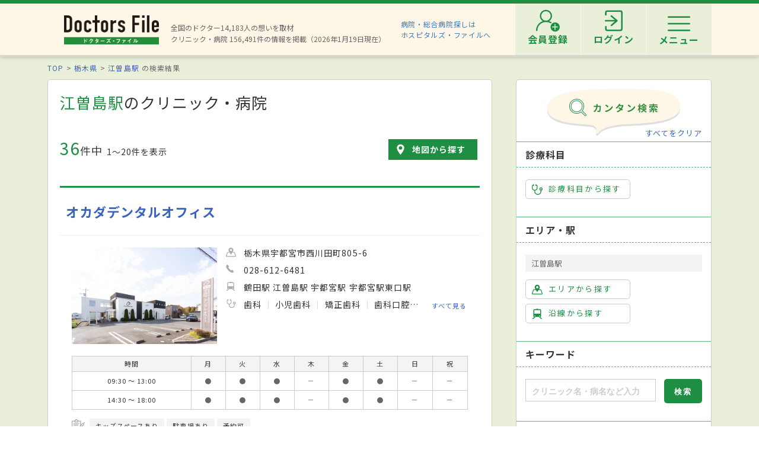

--- FILE ---
content_type: text/html; charset=utf-8
request_url: https://doctorsfile.jp/search/st4734/
body_size: 290207
content:
<!DOCTYPE html>
<html>
<head>
    <!-- Google Tag Manager -->
  <script>(function(w,d,s,l,i){w[l]=w[l]||[];w[l].push({'gtm.start':
  new Date().getTime(),event:'gtm.js'});var f=d.getElementsByTagName(s)[0],
  j=d.createElement(s),dl=l!='dataLayer'?'&l='+l:'';j.async=true;j.src=
  'https://www.googletagmanager.com/gtm.js?id='+i+dl;f.parentNode.insertBefore(j,f);
  })(window,document,'script','dataLayer','GTM-WRPW6HF');</script>
  <!-- End Google Tag Manager -->


  <meta http-equiv="Content-Type" content="text/html; charset=UTF-8" />
  <meta http-equiv="Content-Language" content="ja">
  <title>江曽島駅（栃木県）のクリニック・病院一覧｜ドクターズ・ファイル</title>
    <link rel="canonical" href="https://doctorsfile.jp/search/st4734/" />
  <meta name="description" content="江曽島駅のクリニック・病院を探すならドクターズ・ファイル。先生のインタビュー記事や病院の検診・治療レポートやトピックスなどの医療情報も満載です。" />
  <meta name="keywords" content="江曽島駅,病院,クリニック,医者,ドクター,医師,検索,ドクターズファイル" />
  <meta name="google-site-verification" content="R4qYeZNwUgo0bi6qpZHtYSh7zj50zKUoQ-v5s0GYGEM" />
  <!-- OGP -->
  <meta property="og:title" content="江曽島駅（栃木県）のクリニック・病院一覧｜ドクターズ・ファイル">
  <meta property="og:description" content="江曽島駅のクリニック・病院を探すならドクターズ・ファイル。先生のインタビュー記事や病院の検診・治療レポートやトピックスなどの医療情報も満載です。">
  <meta property="og:image" content="https://doctorsfile.jp/assets/ogp-b709440ac7ea609156c4fad103f66d4d2e5c5bc87b3b3148930ebe48ed7b372b.png">
  <meta property="og:type" content="article">
  <meta property="og:url" content="https://doctorsfile.jp/search/st4734/">
  <meta property="og:site_name" content='ドクターズ・ファイル'>
  <meta property="og:locale" content='ja_JP'>
  <meta property="fb:app_id" content='444850432340910'>
  <!-- /OGP -->
  <!-- PushTracker -->
  <link rel="manifest" href="/manifest.json" />
  <link rel="icon" href="/favicon.ico">
  <script>
    window.ptsdkConfig = {
      readyFunc: function() {
        ptsdk.createBeaconDetail();
        ptsdk.updateAttributes([
            {key: 'di_kanto', value: ''},
            {key: 'st_kanto', value: '2100810'}
        ]);
      },
      autoSubscribe: true
    };
  </script>
  <meta name="viewport" content="width=device-width, initial-scale=1">
  <script src="https://doctorsfile.jp/push_tracker/pt-sdk.js" data-app-id="9a0895693505" data-scope="/" data-config-url="https://pt.appirits.com/js/svc/9a0895693505/pt-service.json" data-dialogurl="https://pt.appirits.com/js/dig/9a0895693505/dialog.json"></script>
  <!-- /PushTracker -->
  
  <link rel="stylesheet" media="all" href="/assets/renewal-16941b64fd5becfbe91e5d38678de23d1c0b43db8f58995e9083dd41bdd1cf0f.css" />
  <script src="/assets/renewal_application-b1abc147d1b6685a441108a8838a56c3025dd5b485a4df668707d7e88c7a39bd.js" data-turbolinks-track="true"></script>
  <script src="/assets/web_beacon_all-714fd60f174767431487bb17065654ef37e7bba010c21ef8ce92b1c0c7ebcf23.js" data-turbolinks-track="true"></script>
  <meta name="csrf-param" content="authenticity_token" />
<meta name="csrf-token" content="C/EYBqbvvHqGgsY3J2aghYpDp9+EUBT91+73rE573WM7awOvSd+llq4aZl3dkAZdP1aLSGBcx3mzFKzAEESWpg==" />
    <script type="application/ld+json">
  {
    "@context": "http://schema.org",
    "@type": "BreadcrumbList",
    "itemListElement":
    [
              {
                "@type": "ListItem",
                "position": 1,
                "item":
                {
                  "@id": "https://doctorsfile.jp/",
                  "name": "TOP"
                }
              },
              {
                "@type": "ListItem",
                "position": 2,
                "item":
                {
                  "@id": "https://doctorsfile.jp/search/pf9",
                  "name": "栃木県"
                }
              },
              {
                "@type": "ListItem",
                "position": 3,
                "item":
                {
                  "@id": "https://doctorsfile.jp/search/st4734",
                  "name": "江曽島駅"
                }
              }
    ]
  }
  </script>

    <script src="/assets/renewal_search_condition-2e524a7b2aa8a14a0669d7893071f9537a75608ecfae4e6c0b5e0cab52030b07.js" data-turbolinks-track="true"></script>
  
  <link rel='next' href='/search/st4734/page/2/'>

</head>
<body>
    <!-- Google Tag Manager (noscript) -->
  <noscript><iframe src="https://www.googletagmanager.com/ns.html?id=GTM-WRPW6HF"
  height="0" width="0" style="display:none;visibility:hidden"></iframe></noscript>
  <!-- End Google Tag Manager (noscript) -->

  
  <!-- ##### 共通ヘッダー ##### -->
<header class="header">
  <div class="header-in">
      <div class=" header-logo header-logo__image">
        <a href="/"><img alt="全国の頼れるドクター・クリニック・医者・病院を検索できるドクターズ・ファイル" src="/assets/common/logo-8cc987ecbe8023a9dd3612e5065e920380fd617d939cf1e1e28ff003b8fe03d1.png" /></a>
      </div>

      <p class="header-data">
        全国のドクター14,183人の想いを取材<br>
        クリニック・病院 156,491件の情報を掲載（2026年1月19日現在）
      </p>
      <ul class="header-utility" style=>
  <li>
    <a href="http://hospitalsfile.doctorsfile.jp" class="header-utility__hf" target="_blank">病院・総合病院探しは<br>ホスピタルズ・ファイルへ</a>
  </li>
  <li style="display:none;">
    <div class="header-utility__item header-utility__item--search js-header-search">検索</div>
    <div class="header-search">
      <div class="freesearch">
        <div class="refine-box">
          <form action="/search/" accept-charset="UTF-8" method="post"><input type="hidden" name="authenticity_token" value="aH4i2zU60ARAxOuB+MYutztx+unLmk1DH8VmkOBYJZVY5Dly2grJ6GhcS+sCMIhvjmTWfi+Wnsd7Pz38vmduUA==" />
            <div class="header-search-in">
              <div class="header-search__word">
                <input type="text" name="search_conds[keyword]" id="search_conds_keyword" value="" placeholder="キーワードで探す：エリア・駅名、診療科目、医院名など" class="freeword general header-search__input input-text" />
              </div>
              <input type="submit" value="検索" class="freeword_submit header-search__button button">
              <div class="header-search__close js-header-search-close">キャンセル</div>
            </div>
</form>        </div>
      </div>
    </div>
  </li>

  <li>
    <nav class="header-menu">
      <ul class="header-menu-list">
          <li class="header-menu-list__item">
            <a class="header-menu-list__link header-menu-list__link--register" href="https://appt.doctorsfile.jp/member/register/"><p class="header-menu-list__text">会員登録</p></a>
          </li>
          <li class="header-menu-list__item">
            <a class="header-menu-list__link header-menu-list__link--login" href="https://appt.doctorsfile.jp/member/login/"><p class="header-menu-list__text">ログイン</p></a>
          </li>
        <li class="header-utility__list js-header-menu">
          <div class="header-utility__item header-utility__item--menu"></div>
          <span class="header-utility__list--text">メニュー</span>
        </li>
      </ul>
    </nav>
  </li>
</ul>
      <!-- メニュー start -->
<div class="header-nav">
    <div class="header-menu-modal">
      <div class="header-menu-modal__main">
        <p class="header-menu-modal__title">ドクターズ・ファイル会員でできること</p>
        <h1 class="header-menu-modal__main-title"><span class="header-menu-modal__main-dot">予約情報</span>をマイページ上で<span class="header-menu-modal__main-dot">管理</span>できます！<span class="header-menu-modal__main-asterisk">※</span></h1>
      </div>
      <div class="header-menu-modal__bookings">
        <div class="header-menu-modal__booking header-menu-modal__booking--archive">
          <p class="header-menu-modal__booking-text">過去の予約を一覧化</p>
        </div>
        <div class="header-menu-modal__booking header-menu-modal__booking--details">
          <p class="header-menu-modal__booking-text">予約内容の確認</p>
        </div>
        <div class="header-menu-modal__booking header-menu-modal__booking--cancel">
          <p class="header-menu-modal__booking-text">予約の変更・キャンセル※</p>
        </div>
      </div>
      <p class="header-menu-modal__note">※一部対象外の医療機関もありますので、あらかじめご了承ください</p>
      <div class="header-menu-modal__details">
        <div class="header-menu-modal__detail">
          <p class="header-menu-modal__detail-text">会員登録がお済みでない方は</p>
          <a class="header-menu-modal__button header-menu-modal__button--register" href="https://appt.doctorsfile.jp/member/register/">
            <div class="header-menu-modal__icon header-menu-modal__icon--register"></div>
            <span class="header-menu-modal__button--sign-up">会員登録をする</span>
            <div class="header-menu-modal__icon header-menu-modal__icon--arrow"></div>
</a>        </div>
        <div class="header-menu-modal__detail">
          <p class="header-menu-modal__detail-text">すでに会員の方は</p>
          <a class="header-menu-modal__button header-menu-modal__button--login" href="https://appt.doctorsfile.jp/member/login/">
            <div class="header-menu-modal__icon header-menu-modal__icon--login"></div>
            <span class="header-menu-modal__button--login-text">ログインをする</span>
            <div class="header-menu-modal__icon header-menu-modal__icon--arrow--login"></div>
</a>        </div>
      </div>
    </div>

  <div class="box-in menu box-column">

    <!-- 症状から探す・ドクターを探す start -->
    <div class="menu__box box-column__3">
      <p class="menu__heading"><i class="ico-symptoms menu__icon"></i>症状から探す</p>
      <ul class="menu-primary">
        <li class="menu-primary__list">
          <a href="/medication_symptoms/" class="menu-primary__item">症状から探すTOPへ</a>
          <ul class="menu-secondary">
              <li class="menu-secondary__list">
                <a class="menu-secondary__item js-scroll" href="/medication_symptoms/#subcategory_30">女性特有の症状</a>
              </li>
              <li class="menu-secondary__list">
                <a class="menu-secondary__item js-scroll" href="/medication_symptoms/#subcategory_31">男性特有の症状</a>
              </li>
              <li class="menu-secondary__list">
                <a class="menu-secondary__item js-scroll" href="/medication_symptoms/#subcategory_32">子どもによく見られる症状</a>
              </li>
              <li class="menu-secondary__list">
                <a class="menu-secondary__item js-scroll" href="/medication_symptoms/#subcategory_33">高齢者によく見られる症状</a>
              </li>
          </ul>
        </li>
      </ul>
      <!--
        <p class="menu__heading"><i class="ico-doctor menu__icon"></i>ドクターを探す</p>
        <ul class="menu-primary">
          <li class="menu-primary__list">
            <a class="menu-primary__item" href="/df/">ドクターズファイル一覧へ</a>
          </li>
        </ul>
      -->
    </div>
    <!-- 症状から探す・ドクターを探す end -->

    <!-- 病気を知る start -->
    <div class="menu__box box-column__3">
      <p class="menu__heading"><i class="ico-sick menu__icon"></i>病気を知る</p>
      <ul class="menu-primary">
        <li class="menu-primary__list">
          <a href="/medication/" class="menu-primary__item">病気一覧へ</a>
          <ul class="menu-secondary">
              <li class="menu-secondary__list">
                <a class="menu-secondary__item" href="/medication/search/1/">頭の病気一覧</a>
              </li>
              <li class="menu-secondary__list">
                <a class="menu-secondary__item" href="/medication/search/3/">眼の病気一覧</a>
              </li>
              <li class="menu-secondary__list">
                <a class="menu-secondary__item" href="/medication/search/4/">鼻の病気一覧</a>
              </li>
              <li class="menu-secondary__list">
                <a class="menu-secondary__item" href="/medication/search/8/">歯の病気一覧</a>
              </li>
              <li class="menu-secondary__list">
                <a class="menu-secondary__item" href="/medication/search/13/">おなかの病気一覧</a>
              </li>
              <li class="menu-secondary__list">
                <a class="menu-secondary__item" href="/medication/search/24/">皮膚の病気一覧</a>
              </li>
              <li class="menu-secondary__list">
                <a class="menu-secondary__item" href="/medication/search/29/">こころの病気一覧</a>
              </li>
              <li class="menu-secondary__list">
                <a class="menu-secondary__item" href="/medication/search/34/">その他の病気一覧</a>
              </li>
          </ul>
        </li>
      </ul>
    </div>
    <!-- 病気を知る start -->

    <!-- クリニック・病院を探す start -->
    <div class="menu__box box-column__3">
      <p class="menu__heading"><i class="ico-hospital menu__icon"></i>クリニック・病院を探す</p>
      <ul class="menu-primary">
        <li class="menu-primary__list">
          <a href="/#easy-search" class="menu-primary__item">クリニック・病院検索TOPへ</a>
          <ul class="menu-secondary">
              <li class="menu-secondary__list">
                <a class="menu-secondary__item" href="/search/ms1/">内科のクリニック・病院一覧</a>
              </li>
              <li class="menu-secondary__list">
                <a class="menu-secondary__item" href="/search/ms27/">整形外科のクリニック・病院一覧</a>
              </li>
              <li class="menu-secondary__list">
                <a class="menu-secondary__item" href="/search/ms44/">産婦人科のクリニック・病院一覧</a>
              </li>
              <li class="menu-secondary__list">
                <a class="menu-secondary__item" href="/search/ms47/">小児科のクリニック・病院一覧</a>
              </li>
              <li class="menu-secondary__list">
                <a class="menu-secondary__item" href="/search/ms52/">皮膚科のクリニック・病院一覧</a>
              </li>
              <li class="menu-secondary__list">
                <a class="menu-secondary__item" href="/search/ms54/">眼科のクリニック・病院一覧</a>
              </li>
              <li class="menu-secondary__list">
                <a class="menu-secondary__item" href="/search/ms55/">耳鼻咽喉科のクリニック・病院一覧</a>
              </li>
              <li class="menu-secondary__list">
                <a class="menu-secondary__item" href="/search/ms62/">心療内科のクリニック・病院一覧</a>
              </li>
              <li class="menu-secondary__list">
                <a class="menu-secondary__item" href="/search/ms72/">歯科のクリニック・病院一覧</a>
              </li>
          </ul>
        </li>
      </ul>
    </div>
    <!-- クリニック・病院を探す start -->

    <!-- 他サイトリンク start -->
    <div class="menu-other">
      <ul class="menu-other__wrap">
        <li class="menu-other__list">
          <a href="http://hospitalsfile.doctorsfile.jp/" class="menu-other__item" target="_blank">
            <div class="menu-other__image">
              <img alt="全国の病院・総合病院・大病院を独自取材をもとにご紹介する医療情報サイト「ホスピタルズ・ファイル」" src="/assets/common/logo_hf-2749dd5ad3816d8f504281f794570494a47929e8b9128e0bcc2df6bba2b25526.png" />
            </div>
            <p class="menu-other__desc">全国の病院・総合病院・大病院を独自取材をもとにご紹介する医療情報サイト「ホスピタルズ・ファイル」</p>
          </a>
        </li>

        <li class="menu-other__list">
          <a href="/jobs/" class="menu-other__item" target="_blank">
            <div class="menu-other__image">
              <img alt="看護師・歯科衛生士・受付スタッフなど医療従事者向け求人情報サイト「ドクターズ・ファイル ジョブズ」" src="/assets/common/logo_dfj-6a872fd1b714157cdf938530789e533aefaa501df9daece5098811ac0d9e3dea.png" />
            </div>
            <p class="menu-other__desc">看護師・歯科衛生士・受付スタッフなど医療従事者向け求人情報サイト「ドクターズ・ファイル ジョブズ」</p>
          </a>
        </li>

        <li class="menu-other__list">
          <a href="http://kaifukuki.doctorsfile.jp" class="menu-other__item" target="_blank">
            <div class="menu-other__image">
              <img alt="回復期のリハビリテーションに関する情報をご紹介する「回復期リハビリテーション.net」" src="/assets/common/logo_kaifukuki-88342a510c841f4eb430aa955d8807d80c23f49fe909b27864366c99335ae161.jpg" />
            </div>
            <p class="menu-other__desc">回復期のリハビリテーションに関する情報をご紹介する「回復期リハビリテーション.net」</p>
          </a>
        </li>

        <li class="menu-other__list">
          <a href="http://animal.doctorsfile.jp" class="menu-other__item" target="_blank">
            <div class="menu-other__image">
              <img alt="動物病院や獣医師を独自取材をもとにご紹介する動物病院情報サイト「動物病院ドクターズ・ファイル」" src="/assets/common/logo_df_animal-24b87613505f6fde6d3e38b8a6a698c0d9f375d78c6419a557e0cedc8675bfbf.png" />
            </div>
            <p class="menu-other__desc">動物病院や獣医師を独自取材をもとにご紹介する動物病院情報サイト「動物病院ドクターズ・ファイル」</p>
          </a>
        </li>
      </ul>
    </div>
    <!-- 他サイトリンク start -->

  </div>
</div>
<!-- メニュー end -->

  </div>
</header>
<!-- トップのみエスカレが違う -->
<!-- ##### 共通ヘッダー end ##### -->

  <main class="main">
    <div class="box03">

  <!-- パンくずリスト -->
      <ol class="pkz">

    <li class="pkz__list">
    <a class="pkz__link" href="/">TOP</a></li>
<li class="pkz__list">
    <a class="pkz__link" href="/search/pf9">栃木県</a></li>
<li class="pkz__list">
    <a class="pkz__link" href="/search/st4734">江曽島駅</a>    の検索結果</li>


    </ol>


  <!-- ##### メイン・サブカラム構成 start ##### -->
  <div class="box-in box-column box-content--connect">

    <!-- ##### 検索結果 start ##### -->
    <section class="search box-column__main">
      <!-- 検索条件に応じて結果一覧の表示切り替え -->
        <!-- 検索結果一覧 サマリー -->
        <h1 class="search__heading"><strong>江曽島駅</strong>のクリニック・病院</h1>

<!-- 件数表示・地図リンク start -->
<div class="search-info">
  <p class="search__count"><strong>36</strong>件中<span>1〜20件を表示</span></p>

  <a class="button-map" href="/search/st4734/mapsize/large/?page=1#largemap">地図から探す</a>
</div>
<!-- 件数表示・地図リンク end -->


<!-- ##### 免責文 start ##### -->
<div class="search-immunity-statement">

</div>
<!-- ##### 免責文 end ##### -->



      <!-- 検索結果一覧 ここから -->
        

        <!-- ##### 検索結果 一覧 start ##### -->
<div class="result-box">
  <div class="access-count"><img src="https://doctorsfile.jp/access_count/access.jpg?hid=167729&amp;type=list&amp;time=1768791508" alt="Access" /></div>
<div class="result">
  <!-- clickで詳細へリンクする（明示的なaタグを除く） start -->
  <div class="result-in js-result-link">
    <div class="result-header">
      <a class="result__name" href="/h/167729/">オカダデンタルオフィス</a>
    </div>

    <!-- 病院画像・データ start -->
    <div class="box-column">
        <div class="result__image">
          <a href="/h/167729/"><img alt="オカダデンタルオフィス 宇都宮市" data-src="https://prod-df-public.s3.amazonaws.com/uploads/doctorhospital/img_url1/384360/search_CS_1_Z69043_20251120_0003.jpg" class="lozad" src="/assets/top/DFTOP_loading-40adaafe7e645b2525ceebfe1510f15a3357926aded319f35a2d7a71a83fc9e0.jpg" /></a>
        </div>

      <ul class="result-data">
        <li class="result-data__list"><i class="ico-area-gray result-data__icon"></i>
          栃木県宇都宮市西川田町805-6
        </li>

        <li class="result-data__list"><i class="ico-tel-gray result-data__icon"></i>
          028-612-6481
        </li>

          <li class="result-data__list">
            <i class="ico-railway-gray result-data__icon"></i>
            鶴田駅 江曽島駅 宇都宮駅 宇都宮駅東口駅
          </li>

          <li class="result-data__list">
            <i class="ico-subject-gray result-data__icon"></i>
            <ul class="result-data-subject">
                <li class="result-data-subject__list">
                  歯科
                </li>
                <li class="result-data-subject__list">
                  小児歯科
                </li>
                <li class="result-data-subject__list">
                  矯正歯科
                </li>
                <li class="result-data-subject__list">
                  歯科口腔外科
                </li>
            </ul>
            <a class="result-more" href="/h/167729/#info">すべて見る</a>
          </li>
        
      </ul>
    </div>
    <!-- 病院画像・データ end -->

    <!-- 診療時間 start -->
        <table class="table-time">
  <tr>
    <th class="table-time__head">時間</th>
    <th class="table-time__head">月</th>
    <th class="table-time__head">火</th>
    <th class="table-time__head">水</th>
    <th class="table-time__head">木</th>
    <th class="table-time__head">金</th>
    <th class="table-time__head">土</th>
    <th class="table-time__head">日</th>
    <th class="table-time__head">祝</th>
  </tr>
    <tr>
      <td class="table-time__data">09:30&nbsp;～&nbsp;13:00</td>
      <td class="table-time__data">●</td>
      <td class="table-time__data">●</td>
      <td class="table-time__data">●</td>
      <td class="table-time__data">－</td>
      <td class="table-time__data">●</td>
      <td class="table-time__data">●</td>
      <td class="table-time__data">－</td>
      <td class="table-time__data">－</td>
    </tr>
    <tr>
      <td class="table-time__data">14:30&nbsp;～&nbsp;18:00</td>
      <td class="table-time__data">●</td>
      <td class="table-time__data">●</td>
      <td class="table-time__data">●</td>
      <td class="table-time__data">－</td>
      <td class="table-time__data">●</td>
      <td class="table-time__data">●</td>
      <td class="table-time__data">－</td>
      <td class="table-time__data">－</td>
    </tr>
</table>


    <!-- 診療時間 end -->

    <!-- 特徴・検査 start -->
    
      <dl class="tag-info">
          <dt class="tag-info__title"><i class="ico-other-gray"></i><span>特徴</span></dt>
          <dd class="tag-info__data">
            <ul class="tag-info-list">
                <li class="tag-info-list__item">
                  キッズスペースあり
                </li>
                <li class="tag-info-list__item">
                  駐車場あり
                </li>
                <li class="tag-info-list__item">
                  予約可
                </li>
            </ul>
          </dd>
      </dl>
    
    <!-- 特徴・検査 end -->
  </div>
  <!-- clickで詳細へリンクする（明示的なaタグを除く） end -->

    <dt class="result-link__article">
      <i class="ico-article-min"></i>
      <span class="name">取材記事</span>
    </dt>
    <!-- ドクターズファイル start -->
    <dl class="result-link__df">
      <dt class="result-link__title">ドクターズファイル</dt>
  <a class="result-df" href="/h/167729/df/1/">
      <div class="result-df__image">
        <img alt="岡田淳院長 オカダデンタルオフィス" data-src="https://prod-df-public.s3.amazonaws.com/uploads/doctordf/img_title_url/88936/icon_main_3.jpg" class="lozad" src="/assets/top/DFTOP_loading-40adaafe7e645b2525ceebfe1510f15a3357926aded319f35a2d7a71a83fc9e0.jpg" />
      </div>

    <div class="result-df__text">
      過去・現在・未来を見据えた予防歯科で健康を守る
      <p class="result-df__name">
        岡田 淳 院長
      </p>
    </div>
  </a>
  <div class="access-count"><img src="https://doctorsfile.jp/access_count/access.jpg?hid=167729&amp;type=df_list&amp;time=1768791508" alt="Access" /></div>

    </dl>
    <!-- ドクターズファイル end -->

      <!-- 各種リンク start -->
      <dl class="result-link">
        

          <dt class="result-link__title">トピックス</dt>
  <dd class="result-link__data">
    <ul class="result-link-list">
        <li class="result-link-list__list">
          ・
          <a class="result-link-list__item is-new" href="/h/167729/mt/1/">
            生活習慣へのアプローチを通じて 口と歯の健康を未来まで守る
</a>          <div class="access-count"><img src="https://doctorsfile.jp/access_count/access.jpg?hid=167729&amp;type=mt_list&amp;time=1768791508" alt="Access" /></div>
        </li>
    </ul>
  </dd>

      </dl>

  <!-- 紹介動画 start -->
  <!-- 紹介動画 end -->

</div>
<div class="access-count"><img src="https://doctorsfile.jp/access_count/access.jpg?hid=203207&amp;type=list&amp;time=1768749561" alt="Access" /></div>
<div class="result">
  <!-- clickで詳細へリンクする（明示的なaタグを除く） start -->
  <div class="result-in js-result-link">
    <div class="result-header">
      <a class="result__name" href="/h/203207/">とかみ眼科</a>
        <a class="button-reserve result__button" target="_blank" ga_ev_click="52" data-hid="203207" href="https://ssc8.doctorqube.com/tokami-eye.clinic/">
            <p class="js-reserve-area reserve_title">ネット予約する</p>
            <p class="js-reserve-area reserve_subtitle">※外部予約サイトへ移動します</p>
</a>    </div>

    <!-- 病院画像・データ start -->
    <div class="box-column">
        <div class="result__image">
          <a href="/h/203207/"><img alt="とかみ眼科 宇都宮市" data-src="https://prod-df-public.s3.amazonaws.com/uploads/doctorhospital/img_url1/383984/search_CS_1_Z68238_20250926_0018.jpg" class="lozad" src="/assets/top/DFTOP_loading-40adaafe7e645b2525ceebfe1510f15a3357926aded319f35a2d7a71a83fc9e0.jpg" /></a>
        </div>

      <ul class="result-data">
        <li class="result-data__list"><i class="ico-area-gray result-data__icon"></i>
          栃木県宇都宮市下砥上町691-6
        </li>

        <li class="result-data__list"><i class="ico-tel-gray result-data__icon"></i>
          028-615-2111
        </li>

          <li class="result-data__list">
            <i class="ico-railway-gray result-data__icon"></i>
            鶴田駅 江曽島駅
          </li>

          <li class="result-data__list">
            <i class="ico-subject-gray result-data__icon"></i>
            <ul class="result-data-subject">
                <li class="result-data-subject__list">
                  眼科
                </li>
            </ul>
            
          </li>
        
      </ul>
    </div>
    <!-- 病院画像・データ end -->

    <!-- 診療時間 start -->
        <table class="table-time">
  <tr>
    <th class="table-time__head">時間</th>
    <th class="table-time__head">月</th>
    <th class="table-time__head">火</th>
    <th class="table-time__head">水</th>
    <th class="table-time__head">木</th>
    <th class="table-time__head">金</th>
    <th class="table-time__head">土</th>
    <th class="table-time__head">日</th>
    <th class="table-time__head">祝</th>
  </tr>
    <tr>
      <td class="table-time__data">09:30&nbsp;～&nbsp;13:00</td>
      <td class="table-time__data">●</td>
      <td class="table-time__data">○</td>
      <td class="table-time__data">●</td>
      <td class="table-time__data">－</td>
      <td class="table-time__data">○</td>
      <td class="table-time__data">●</td>
      <td class="table-time__data">－</td>
      <td class="table-time__data">－</td>
    </tr>
    <tr>
      <td class="table-time__data">15:00&nbsp;～&nbsp;18:30</td>
      <td class="table-time__data">△</td>
      <td class="table-time__data">○</td>
      <td class="table-time__data">●</td>
      <td class="table-time__data">－</td>
      <td class="table-time__data">○</td>
      <td class="table-time__data">●</td>
      <td class="table-time__data">－</td>
      <td class="table-time__data">－</td>
    </tr>
</table>

          <p class="more">
            <a class="result-more" href="/h/203207/#timetable">診療時間の詳細はこちら</a>
          </p>

    <!-- 診療時間 end -->

    <!-- 特徴・検査 start -->
      <ul class="tag-result-list">
          <li class="tag-result-list__item"><i class="ico-card"></i><span>マイナンバーカードの健康保険証利用可能</span></li>
      </ul>
    
      <dl class="tag-info">
          <dt class="tag-info__title"><i class="ico-other-gray"></i><span>特徴</span></dt>
          <dd class="tag-info__data">
            <ul class="tag-info-list">
                <li class="tag-info-list__item">
                  バリアフリー対応
                </li>
                <li class="tag-info-list__item">
                  駐車場あり
                </li>
                <li class="tag-info-list__item">
                  クレジットカード対応
                </li>
                <li class="tag-info-list__item">
                  日本眼科学会眼科専門医
                </li>
            </ul>
          </dd>
          <dt class="tag-info__title"><i class="ico-examination-gray"></i><span>検査</span></dt>
          <dd class="tag-info__data">
            <ul class="tag-info-list">
                <li class="tag-info-list__item">視野検査</li>
                <li class="tag-info-list__item">緑内障検査</li>
                <li class="tag-info-list__item">眼圧検査</li>
                <li class="tag-info-list__item">眼科検査</li>
                <li class="tag-info-list__item">眼科検診</li>
                <li class="tag-info-list__item">眼軸長の測定</li>
                <li class="tag-info-list__item">眼底検査</li>
            </ul>
          </dd>
      </dl>
    
    <!-- 特徴・検査 end -->
  </div>
  <!-- clickで詳細へリンクする（明示的なaタグを除く） end -->


  <!-- 紹介動画 start -->
  <!-- 紹介動画 end -->

</div>
<div class="access-count"><img src="https://doctorsfile.jp/access_count/access.jpg?hid=93900&amp;type=list&amp;time=1768766531" alt="Access" /></div>
<div class="result">
  <!-- clickで詳細へリンクする（明示的なaタグを除く） start -->
  <div class="result-in js-result-link">
    <div class="result-header">
      <a class="result__name" href="/h/93900/">松井歯科医院</a>
    </div>

    <!-- 病院画像・データ start -->
    <div class="box-column">

      <ul class="result-data">
        <li class="result-data__list"><i class="ico-area-gray result-data__icon"></i>
          栃木県宇都宮市屋板町228-1
        </li>

        <li class="result-data__list"><i class="ico-tel-gray result-data__icon"></i>
          028-656-4618
        </li>

          <li class="result-data__list">
            <i class="ico-railway-gray result-data__icon"></i>
            江曽島駅
          </li>

          <li class="result-data__list">
            <i class="ico-subject-gray result-data__icon"></i>
            <ul class="result-data-subject">
                <li class="result-data-subject__list">
                  歯科
                </li>
                <li class="result-data-subject__list">
                  矯正歯科
                </li>
                <li class="result-data-subject__list">
                  小児歯科
                </li>
                <li class="result-data-subject__list">
                  歯科口腔外科
                </li>
            </ul>
            <a class="result-more" href="/h/93900/#info">すべて見る</a>
          </li>
        
      </ul>
    </div>
    <!-- 病院画像・データ end -->

    <!-- 診療時間 start -->
        <table class="table-time">
  <tr>
    <th class="table-time__head">時間</th>
    <th class="table-time__head">月</th>
    <th class="table-time__head">火</th>
    <th class="table-time__head">水</th>
    <th class="table-time__head">木</th>
    <th class="table-time__head">金</th>
    <th class="table-time__head">土</th>
    <th class="table-time__head">日</th>
    <th class="table-time__head">祝</th>
  </tr>
    <tr>
      <td class="table-time__data">09:00&nbsp;～&nbsp;13:30</td>
      <td class="table-time__data">●</td>
      <td class="table-time__data">●</td>
      <td class="table-time__data">●</td>
      <td class="table-time__data">－</td>
      <td class="table-time__data">●</td>
      <td class="table-time__data">●</td>
      <td class="table-time__data">－</td>
      <td class="table-time__data">－</td>
    </tr>
    <tr>
      <td class="table-time__data">15:00&nbsp;～&nbsp;18:00</td>
      <td class="table-time__data">●</td>
      <td class="table-time__data">●</td>
      <td class="table-time__data">●</td>
      <td class="table-time__data">－</td>
      <td class="table-time__data">●</td>
      <td class="table-time__data">●</td>
      <td class="table-time__data">－</td>
      <td class="table-time__data">－</td>
    </tr>
</table>


    <!-- 診療時間 end -->

    <!-- 特徴・検査 start -->
      <ul class="tag-result-list">
          <li class="tag-result-list__item"><i class="ico-card"></i><span>マイナンバーカードの健康保険証利用可能</span></li>
      </ul>
    
    <!-- 特徴・検査 end -->
  </div>
  <!-- clickで詳細へリンクする（明示的なaタグを除く） end -->

    <dt class="result-link__article">
      <i class="ico-article-min"></i>
      <span class="name">取材記事</span>
    </dt>
    <!-- ドクターズファイル start -->
    <dl class="result-link__df">
      <dt class="result-link__title">ドクターズファイル</dt>
  <a class="result-df" href="/h/93900/df/1/">
      <div class="result-df__image">
        <img alt="松井章院長 松井歯科医院" data-src="https://prod-df-public.s3.amazonaws.com/uploads/doctordf/img_title_url/80593/icon_main.jpg" class="lozad" src="/assets/top/DFTOP_loading-40adaafe7e645b2525ceebfe1510f15a3357926aded319f35a2d7a71a83fc9e0.jpg" />
      </div>

    <div class="result-df__text">
      よく噛めて飲み込める、楽しく食事ができる喜びを
      <p class="result-df__name">
        松井 章 院長
      </p>
    </div>
  </a>
  <div class="access-count"><img src="https://doctorsfile.jp/access_count/access.jpg?hid=93900&amp;type=df_list&amp;time=1768766531" alt="Access" /></div>

    </dl>
    <!-- ドクターズファイル end -->


  <!-- 紹介動画 start -->
  <!-- 紹介動画 end -->

</div>
<div class="access-count"><img src="https://doctorsfile.jp/access_count/access.jpg?hid=199782&amp;type=list&amp;time=1768756882" alt="Access" /></div>
<div class="result">
  <!-- clickで詳細へリンクする（明示的なaタグを除く） start -->
  <div class="result-in js-result-link">
    <div class="result-header">
      <a class="result__name" href="/h/199782/">はやし歯科医院</a>
    </div>

    <!-- 病院画像・データ start -->
    <div class="box-column">

      <ul class="result-data">
        <li class="result-data__list"><i class="ico-area-gray result-data__icon"></i>
          栃木県宇都宮市西川田町1160-47
        </li>

        <li class="result-data__list"><i class="ico-tel-gray result-data__icon"></i>
          028-348-2956
        </li>

          <li class="result-data__list">
            <i class="ico-railway-gray result-data__icon"></i>
            西川田駅 江曽島駅 宇都宮駅 宇都宮駅東口駅
          </li>

          <li class="result-data__list">
            <i class="ico-subject-gray result-data__icon"></i>
            <ul class="result-data-subject">
                <li class="result-data-subject__list">
                  歯科
                </li>
                <li class="result-data-subject__list">
                  小児歯科
                </li>
                <li class="result-data-subject__list">
                  歯科口腔外科
                </li>
            </ul>
            
          </li>
        
      </ul>
    </div>
    <!-- 病院画像・データ end -->

    <!-- 診療時間 start -->
        <table class="table-time">
  <tr>
    <th class="table-time__head">時間</th>
    <th class="table-time__head">月</th>
    <th class="table-time__head">火</th>
    <th class="table-time__head">水</th>
    <th class="table-time__head">木</th>
    <th class="table-time__head">金</th>
    <th class="table-time__head">土</th>
    <th class="table-time__head">日</th>
    <th class="table-time__head">祝</th>
  </tr>
    <tr>
      <td class="table-time__data">09:00&nbsp;～&nbsp;12:00</td>
      <td class="table-time__data">●</td>
      <td class="table-time__data">●</td>
      <td class="table-time__data">●</td>
      <td class="table-time__data">－</td>
      <td class="table-time__data">●</td>
      <td class="table-time__data">●</td>
      <td class="table-time__data">－</td>
      <td class="table-time__data">－</td>
    </tr>
    <tr>
      <td class="table-time__data">13:30&nbsp;～&nbsp;18:00</td>
      <td class="table-time__data">●</td>
      <td class="table-time__data">●</td>
      <td class="table-time__data">●</td>
      <td class="table-time__data">－</td>
      <td class="table-time__data">●</td>
      <td class="table-time__data">●</td>
      <td class="table-time__data">－</td>
      <td class="table-time__data">－</td>
    </tr>
</table>

          <p class="more">
            <a class="result-more" href="/h/199782/#timetable">診療時間の詳細はこちら</a>
          </p>

    <!-- 診療時間 end -->

    <!-- 特徴・検査 start -->
      <ul class="tag-result-list">
          <li class="tag-result-list__item"><i class="ico-card"></i><span>マイナンバーカードの健康保険証利用可能</span></li>
      </ul>
    
    <!-- 特徴・検査 end -->
  </div>
  <!-- clickで詳細へリンクする（明示的なaタグを除く） end -->

    <dt class="result-link__article">
      <i class="ico-article-min"></i>
      <span class="name">取材記事</span>
    </dt>
    <!-- ドクターズファイル start -->
    <dl class="result-link__df">
      <dt class="result-link__title">ドクターズファイル</dt>
  <a class="result-df" href="/h/199782/df/1/">
      <div class="result-df__image">
        <img alt="林邦彦院長 はやし歯科医院" data-src="https://prod-df-public.s3.amazonaws.com/uploads/doctordf/img_title_url/80892/icon_main.jpg" class="lozad" src="/assets/top/DFTOP_loading-40adaafe7e645b2525ceebfe1510f15a3357926aded319f35a2d7a71a83fc9e0.jpg" />
      </div>

    <div class="result-df__text">
      「いつかは地元で」の希望が実った開業
      <p class="result-df__name">
        林 邦彦 院長
      </p>
    </div>
  </a>
  <div class="access-count"><img src="https://doctorsfile.jp/access_count/access.jpg?hid=199782&amp;type=df_list&amp;time=1768756882" alt="Access" /></div>

    </dl>
    <!-- ドクターズファイル end -->


  <!-- 紹介動画 start -->
  <!-- 紹介動画 end -->

</div>
<div class="access-count"><img src="https://doctorsfile.jp/access_count/access.jpg?hid=135607&amp;type=list&amp;time=1768766531" alt="Access" /></div>
<div class="result">
  <!-- clickで詳細へリンクする（明示的なaタグを除く） start -->
  <div class="result-in js-result-link">
    <div class="result-header">
      <a class="result__name" href="/h/135607/">アピタ浅井歯科クリニック</a>
    </div>

    <!-- 病院画像・データ start -->
    <div class="box-column">

      <ul class="result-data">
        <li class="result-data__list"><i class="ico-area-gray result-data__icon"></i>
          栃木県宇都宮市江曽島本町22-7 　アピタ宇都宮店2階
        </li>

        <li class="result-data__list"><i class="ico-tel-gray result-data__icon"></i>
          028-615-1182
        </li>

          <li class="result-data__list">
            <i class="ico-railway-gray result-data__icon"></i>
            江曽島駅
          </li>

          <li class="result-data__list">
            <i class="ico-subject-gray result-data__icon"></i>
            <ul class="result-data-subject">
                <li class="result-data-subject__list">
                  歯科
                </li>
                <li class="result-data-subject__list">
                  矯正歯科
                </li>
                <li class="result-data-subject__list">
                  小児歯科
                </li>
                <li class="result-data-subject__list">
                  歯科口腔外科
                </li>
            </ul>
            <a class="result-more" href="/h/135607/#info">すべて見る</a>
          </li>
        
      </ul>
    </div>
    <!-- 病院画像・データ end -->

    <!-- 診療時間 start -->
        <table class="table-time">
  <tr>
    <th class="table-time__head">時間</th>
    <th class="table-time__head">月</th>
    <th class="table-time__head">火</th>
    <th class="table-time__head">水</th>
    <th class="table-time__head">木</th>
    <th class="table-time__head">金</th>
    <th class="table-time__head">土</th>
    <th class="table-time__head">日</th>
    <th class="table-time__head">祝</th>
  </tr>
    <tr>
      <td class="table-time__data">09:30&nbsp;～&nbsp;13:30</td>
      <td class="table-time__data">●</td>
      <td class="table-time__data">●</td>
      <td class="table-time__data">●</td>
      <td class="table-time__data">●</td>
      <td class="table-time__data">●</td>
      <td class="table-time__data">●</td>
      <td class="table-time__data">－</td>
      <td class="table-time__data">－</td>
    </tr>
    <tr>
      <td class="table-time__data">09:30&nbsp;～&nbsp;13:00</td>
      <td class="table-time__data">－</td>
      <td class="table-time__data">－</td>
      <td class="table-time__data">－</td>
      <td class="table-time__data">－</td>
      <td class="table-time__data">－</td>
      <td class="table-time__data">－</td>
      <td class="table-time__data">●</td>
      <td class="table-time__data">●</td>
    </tr>
    <tr>
      <td class="table-time__data">15:00&nbsp;～&nbsp;18:30</td>
      <td class="table-time__data">●</td>
      <td class="table-time__data">●</td>
      <td class="table-time__data">●</td>
      <td class="table-time__data">●</td>
      <td class="table-time__data">●</td>
      <td class="table-time__data">●</td>
      <td class="table-time__data">－</td>
      <td class="table-time__data">－</td>
    </tr>
    <tr>
      <td class="table-time__data">14:30&nbsp;～&nbsp;17:30</td>
      <td class="table-time__data">－</td>
      <td class="table-time__data">－</td>
      <td class="table-time__data">－</td>
      <td class="table-time__data">－</td>
      <td class="table-time__data">－</td>
      <td class="table-time__data">－</td>
      <td class="table-time__data">●</td>
      <td class="table-time__data">●</td>
    </tr>
</table>

          <p class="more">
            <a class="result-more" href="/h/135607/#timetable">診療時間の詳細はこちら</a>
          </p>

    <!-- 診療時間 end -->

    <!-- 特徴・検査 start -->
      <ul class="tag-result-list">
          <li class="tag-result-list__item"><i class="ico-card"></i><span>マイナンバーカードの健康保険証利用可能</span></li>
      </ul>
    
    <!-- 特徴・検査 end -->
  </div>
  <!-- clickで詳細へリンクする（明示的なaタグを除く） end -->


  <!-- 紹介動画 start -->
  <!-- 紹介動画 end -->

</div>
<div class="access-count"><img src="https://doctorsfile.jp/access_count/access.jpg?hid=54768&amp;type=list&amp;time=1768763978" alt="Access" /></div>
<div class="result">
  <!-- clickで詳細へリンクする（明示的なaタグを除く） start -->
  <div class="result-in js-result-link">
    <div class="result-header">
      <a class="result__name" href="/h/54768/">こうがめクリニック</a>
    </div>

    <!-- 病院画像・データ start -->
    <div class="box-column">

      <ul class="result-data">
        <li class="result-data__list"><i class="ico-area-gray result-data__icon"></i>
          栃木県宇都宮市江曽島町1324-2
        </li>

        <li class="result-data__list"><i class="ico-tel-gray result-data__icon"></i>
          028-659-1155
        </li>

          <li class="result-data__list">
            <i class="ico-railway-gray result-data__icon"></i>
            江曽島駅
          </li>

          <li class="result-data__list">
            <i class="ico-subject-gray result-data__icon"></i>
            <ul class="result-data-subject">
                <li class="result-data-subject__list">
                  内科
                </li>
            </ul>
            
          </li>
        
      </ul>
    </div>
    <!-- 病院画像・データ end -->

    <!-- 診療時間 start -->
      <table class="table-time">
  <tr>
    <th class="table-time__head">時間</th>
    <th class="table-time__head">月</th>
    <th class="table-time__head">火</th>
    <th class="table-time__head">水</th>
    <th class="table-time__head">木</th>
    <th class="table-time__head">金</th>
    <th class="table-time__head">土</th>
    <th class="table-time__head">日</th>
    <th class="table-time__head">祝</th>
  </tr>
    <tr>
      <td class="table-time__data">
        9:00&nbsp;〜&nbsp;12:00
      </td>
          <td class="table-time__data">●</td>
                <td class="table-time__data">●</td>
                <td class="table-time__data">－</td>
                <td class="table-time__data">●</td>
                <td class="table-time__data">●</td>
                <td class="table-time__data">●</td>
                <td class="table-time__data">－</td>
                <td class="table-time__data">－</td>
      
    </tr>
      <tr>
      <td class="table-time__data">
        15:00&nbsp;〜&nbsp;18:00
      </td>
          <td class="table-time__data">●</td>
                <td class="table-time__data">●</td>
                <td class="table-time__data">－</td>
                <td class="table-time__data">●</td>
                <td class="table-time__data">●</td>
                <td class="table-time__data">－</td>
                <td class="table-time__data">－</td>
                <td class="table-time__data">－</td>
      
    </tr>
  
</table>

        <p class="more">
          <a class="result-more" href="/h/54768/#timetable">診療時間の詳細はこちら</a>
        </p>
    
    <!-- 診療時間 end -->

    <!-- 特徴・検査 start -->
    
    <!-- 特徴・検査 end -->
  </div>
  <!-- clickで詳細へリンクする（明示的なaタグを除く） end -->


  <!-- 紹介動画 start -->
  <!-- 紹介動画 end -->

</div>
<div class="access-count"><img src="https://prod-df-web1jdorganizer.doctorsfile.jp/access_count/access.jpg?hid=54778&amp;type=list&amp;time=1768749440" alt="Access" /></div>
<div class="result">
  <!-- clickで詳細へリンクする（明示的なaタグを除く） start -->
  <div class="result-in js-result-link">
    <div class="result-header">
      <a class="result__name" href="/h/54778/">小島内科医院</a>
    </div>

    <!-- 病院画像・データ start -->
    <div class="box-column">

      <ul class="result-data">
        <li class="result-data__list"><i class="ico-area-gray result-data__icon"></i>
          栃木県宇都宮市東原町5-3
        </li>

        <li class="result-data__list"><i class="ico-tel-gray result-data__icon"></i>
          028-658-0849
        </li>

          <li class="result-data__list">
            <i class="ico-railway-gray result-data__icon"></i>
            江曽島駅
          </li>

          <li class="result-data__list">
            <i class="ico-subject-gray result-data__icon"></i>
            <ul class="result-data-subject">
                <li class="result-data-subject__list">
                  内科
                </li>
                <li class="result-data-subject__list">
                  循環器内科
                </li>
                <li class="result-data-subject__list">
                  アレルギー科
                </li>
                <li class="result-data-subject__list">
                  呼吸器内科
                </li>
                <li class="result-data-subject__list">
                  消化器内科
                </li>
            </ul>
            <a class="result-more" href="/h/54778/#info">すべて見る</a>
          </li>
        
      </ul>
    </div>
    <!-- 病院画像・データ end -->

    <!-- 診療時間 start -->
        <table class="table-time">
  <tr>
    <th class="table-time__head">時間</th>
    <th class="table-time__head">月</th>
    <th class="table-time__head">火</th>
    <th class="table-time__head">水</th>
    <th class="table-time__head">木</th>
    <th class="table-time__head">金</th>
    <th class="table-time__head">土</th>
    <th class="table-time__head">日</th>
    <th class="table-time__head">祝</th>
  </tr>
    <tr>
      <td class="table-time__data">09:00&nbsp;～&nbsp;12:30</td>
      <td class="table-time__data">●</td>
      <td class="table-time__data">●</td>
      <td class="table-time__data">●</td>
      <td class="table-time__data">－</td>
      <td class="table-time__data">●</td>
      <td class="table-time__data">－</td>
      <td class="table-time__data">－</td>
      <td class="table-time__data">－</td>
    </tr>
    <tr>
      <td class="table-time__data">15:00&nbsp;～&nbsp;18:00</td>
      <td class="table-time__data">●</td>
      <td class="table-time__data">●</td>
      <td class="table-time__data">●</td>
      <td class="table-time__data">－</td>
      <td class="table-time__data">●</td>
      <td class="table-time__data">－</td>
      <td class="table-time__data">－</td>
      <td class="table-time__data">－</td>
    </tr>
    <tr>
      <td class="table-time__data">09:00&nbsp;～&nbsp;13:30</td>
      <td class="table-time__data">－</td>
      <td class="table-time__data">－</td>
      <td class="table-time__data">－</td>
      <td class="table-time__data">－</td>
      <td class="table-time__data">－</td>
      <td class="table-time__data">●</td>
      <td class="table-time__data">－</td>
      <td class="table-time__data">－</td>
    </tr>
</table>

          <p class="more">
            <a class="result-more" href="/h/54778/#timetable">診療時間の詳細はこちら</a>
          </p>

    <!-- 診療時間 end -->

    <!-- 特徴・検査 start -->
    
    <!-- 特徴・検査 end -->
  </div>
  <!-- clickで詳細へリンクする（明示的なaタグを除く） end -->


  <!-- 紹介動画 start -->
  <!-- 紹介動画 end -->

</div>
<div class="access-count"><img src="https://doctorsfile.jp/access_count/access.jpg?hid=93727&amp;type=list&amp;time=1768794793" alt="Access" /></div>
<div class="result">
  <!-- clickで詳細へリンクする（明示的なaタグを除く） start -->
  <div class="result-in js-result-link">
    <div class="result-header">
      <a class="result__name" href="/h/93727/">小澤歯科医院</a>
    </div>

    <!-- 病院画像・データ start -->
    <div class="box-column">

      <ul class="result-data">
        <li class="result-data__list"><i class="ico-area-gray result-data__icon"></i>
          栃木県宇都宮市江曽島町1453-9
        </li>

        <li class="result-data__list"><i class="ico-tel-gray result-data__icon"></i>
          028-645-1459
        </li>

          <li class="result-data__list">
            <i class="ico-railway-gray result-data__icon"></i>
            江曽島駅
          </li>

          <li class="result-data__list">
            <i class="ico-subject-gray result-data__icon"></i>
            <ul class="result-data-subject">
                <li class="result-data-subject__list">
                  歯科
                </li>
            </ul>
            
          </li>
        
      </ul>
    </div>
    <!-- 病院画像・データ end -->

    <!-- 診療時間 start -->
      <table class="table-time">
  <tr>
    <th class="table-time__head">時間</th>
    <th class="table-time__head">月</th>
    <th class="table-time__head">火</th>
    <th class="table-time__head">水</th>
    <th class="table-time__head">木</th>
    <th class="table-time__head">金</th>
    <th class="table-time__head">土</th>
    <th class="table-time__head">日</th>
    <th class="table-time__head">祝</th>
  </tr>
    <tr>
      <td class="table-time__data">
        9:00&nbsp;〜&nbsp;12:30
      </td>
          <td class="table-time__data">●</td>
                <td class="table-time__data">●</td>
                <td class="table-time__data">●</td>
                <td class="table-time__data">－</td>
                <td class="table-time__data">●</td>
                <td class="table-time__data">●</td>
                <td class="table-time__data">－</td>
                <td class="table-time__data">●</td>
      
    </tr>
      <tr>
      <td class="table-time__data">
        14:00&nbsp;〜&nbsp;18:00
      </td>
          <td class="table-time__data">●</td>
                <td class="table-time__data">●</td>
                <td class="table-time__data">●</td>
                <td class="table-time__data">－</td>
                <td class="table-time__data">●</td>
                <td class="table-time__data">●</td>
                <td class="table-time__data">－</td>
                <td class="table-time__data">●</td>
      
    </tr>
  
</table>

        <p class="more">
          <a class="result-more" href="/h/93727/#timetable">診療時間の詳細はこちら</a>
        </p>
    
    <!-- 診療時間 end -->

    <!-- 特徴・検査 start -->
    
    <!-- 特徴・検査 end -->
  </div>
  <!-- clickで詳細へリンクする（明示的なaタグを除く） end -->


  <!-- 紹介動画 start -->
  <!-- 紹介動画 end -->

</div>
<div class="access-count"><img src="https://doctorsfile.jp/access_count/access.jpg?hid=152566&amp;type=list&amp;time=1768762754" alt="Access" /></div>
<div class="result">
  <!-- clickで詳細へリンクする（明示的なaタグを除く） start -->
  <div class="result-in js-result-link">
    <div class="result-header">
      <a class="result__name" href="/h/152566/">生協ふたば診療所</a>
    </div>

    <!-- 病院画像・データ start -->
    <div class="box-column">

      <ul class="result-data">
        <li class="result-data__list"><i class="ico-area-gray result-data__icon"></i>
          栃木県宇都宮市双葉1丁目13-56
        </li>

        <li class="result-data__list"><i class="ico-tel-gray result-data__icon"></i>
          028-684-6200
        </li>

          <li class="result-data__list">
            <i class="ico-railway-gray result-data__icon"></i>
            江曽島駅
          </li>

          <li class="result-data__list">
            <i class="ico-subject-gray result-data__icon"></i>
            <ul class="result-data-subject">
                <li class="result-data-subject__list">
                  内科
                </li>
                <li class="result-data-subject__list">
                  小児科
                </li>
                <li class="result-data-subject__list">
                  リハビリテーション科
                </li>
                <li class="result-data-subject__list">
                  消化器内科
                </li>
            </ul>
            <a class="result-more" href="/h/152566/#info">すべて見る</a>
          </li>
        
      </ul>
    </div>
    <!-- 病院画像・データ end -->

    <!-- 診療時間 start -->
      <table class="table-time">
  <tr>
    <th class="table-time__head">時間</th>
    <th class="table-time__head">月</th>
    <th class="table-time__head">火</th>
    <th class="table-time__head">水</th>
    <th class="table-time__head">木</th>
    <th class="table-time__head">金</th>
    <th class="table-time__head">土</th>
    <th class="table-time__head">日</th>
    <th class="table-time__head">祝</th>
  </tr>
    <tr>
      <td class="table-time__data">
        8:45&nbsp;〜&nbsp;11:45
      </td>
          <td class="table-time__data">●</td>
                <td class="table-time__data">●</td>
                <td class="table-time__data">●</td>
                <td class="table-time__data">●</td>
                <td class="table-time__data">●</td>
                <td class="table-time__data">●</td>
                <td class="table-time__data">－</td>
                <td class="table-time__data">－</td>
      
    </tr>
      <tr>
      <td class="table-time__data">
        16:00&nbsp;〜&nbsp;18:00
      </td>
          <td class="table-time__data">●</td>
                <td class="table-time__data">●</td>
                <td class="table-time__data">－</td>
                <td class="table-time__data">●</td>
                <td class="table-time__data">●</td>
                <td class="table-time__data">－</td>
                <td class="table-time__data">－</td>
                <td class="table-time__data">－</td>
      
    </tr>
  
</table>

        <p class="more">
          <a class="result-more" href="/h/152566/#timetable">診療時間の詳細はこちら</a>
        </p>
    
    <!-- 診療時間 end -->

    <!-- 特徴・検査 start -->
    
    <!-- 特徴・検査 end -->
  </div>
  <!-- clickで詳細へリンクする（明示的なaタグを除く） end -->


  <!-- 紹介動画 start -->
  <!-- 紹介動画 end -->

</div>
<div class="access-count"><img src="https://doctorsfile.jp/access_count/access.jpg?hid=166456&amp;type=list&amp;time=1768748597" alt="Access" /></div>
<div class="result">
  <!-- clickで詳細へリンクする（明示的なaタグを除く） start -->
  <div class="result-in js-result-link">
    <div class="result-header">
      <a class="result__name" href="/h/166456/">かねこ歯科</a>
    </div>

    <!-- 病院画像・データ start -->
    <div class="box-column">

      <ul class="result-data">
        <li class="result-data__list"><i class="ico-area-gray result-data__icon"></i>
          栃木県宇都宮市八千代1丁目12-13
        </li>

        <li class="result-data__list"><i class="ico-tel-gray result-data__icon"></i>
          028-612-2733
        </li>

          <li class="result-data__list">
            <i class="ico-railway-gray result-data__icon"></i>
            江曽島駅
          </li>

          <li class="result-data__list">
            <i class="ico-subject-gray result-data__icon"></i>
            <ul class="result-data-subject">
                <li class="result-data-subject__list">
                  歯科
                </li>
                <li class="result-data-subject__list">
                  矯正歯科
                </li>
                <li class="result-data-subject__list">
                  小児歯科
                </li>
            </ul>
            
          </li>
        
      </ul>
    </div>
    <!-- 病院画像・データ end -->

    <!-- 診療時間 start -->
      <table class="table-time">
  <tr>
    <th class="table-time__head">時間</th>
    <th class="table-time__head">月</th>
    <th class="table-time__head">火</th>
    <th class="table-time__head">水</th>
    <th class="table-time__head">木</th>
    <th class="table-time__head">金</th>
    <th class="table-time__head">土</th>
    <th class="table-time__head">日</th>
    <th class="table-time__head">祝</th>
  </tr>
    <tr>
      <td class="table-time__data">
        9:10&nbsp;〜&nbsp;13:00
      </td>
          <td class="table-time__data">●</td>
                <td class="table-time__data">●</td>
                <td class="table-time__data">●</td>
                <td class="table-time__data">－</td>
                <td class="table-time__data">●</td>
                <td class="table-time__data">●</td>
                <td class="table-time__data">－</td>
                <td class="table-time__data">－</td>
      
    </tr>
      <tr>
      <td class="table-time__data">
        14:30&nbsp;〜&nbsp;18:00
      </td>
          <td class="table-time__data">●</td>
                <td class="table-time__data">●</td>
                <td class="table-time__data">●</td>
                <td class="table-time__data">－</td>
                <td class="table-time__data">●</td>
                <td class="table-time__data">－</td>
                <td class="table-time__data">－</td>
                <td class="table-time__data">－</td>
      
    </tr>
      <tr>
      <td class="table-time__data">
        14:30&nbsp;〜&nbsp;17:00
      </td>
          <td class="table-time__data">－</td>
                <td class="table-time__data">－</td>
                <td class="table-time__data">－</td>
                <td class="table-time__data">－</td>
                <td class="table-time__data">－</td>
                <td class="table-time__data">●</td>
                <td class="table-time__data">－</td>
                <td class="table-time__data">－</td>
      
    </tr>
  
</table>

        <p class="more">
          <a class="result-more" href="/h/166456/#timetable">診療時間の詳細はこちら</a>
        </p>
    
    <!-- 診療時間 end -->

    <!-- 特徴・検査 start -->
    
    <!-- 特徴・検査 end -->
  </div>
  <!-- clickで詳細へリンクする（明示的なaタグを除く） end -->


  <!-- 紹介動画 start -->
  <!-- 紹介動画 end -->

</div>
<div class="access-count"><img src="https://doctorsfile.jp/access_count/access.jpg?hid=54770&amp;type=list&amp;time=1768750215" alt="Access" /></div>
<div class="result">
  <!-- clickで詳細へリンクする（明示的なaタグを除く） start -->
  <div class="result-in js-result-link">
    <div class="result-header">
      <a class="result__name" href="/h/54770/">耳鼻咽喉科佐藤クリニック</a>
    </div>

    <!-- 病院画像・データ start -->
    <div class="box-column">

      <ul class="result-data">
        <li class="result-data__list"><i class="ico-area-gray result-data__icon"></i>
          栃木県宇都宮市大和2丁目1-23
        </li>

        <li class="result-data__list"><i class="ico-tel-gray result-data__icon"></i>
          028-658-8804
        </li>

          <li class="result-data__list">
            <i class="ico-railway-gray result-data__icon"></i>
            江曽島駅
          </li>

          <li class="result-data__list">
            <i class="ico-subject-gray result-data__icon"></i>
            <ul class="result-data-subject">
                <li class="result-data-subject__list">
                  耳鼻咽喉科
                </li>
            </ul>
            
          </li>
        
      </ul>
    </div>
    <!-- 病院画像・データ end -->

    <!-- 診療時間 start -->
      <table class="table-time">
  <tr>
    <th class="table-time__head">時間</th>
    <th class="table-time__head">月</th>
    <th class="table-time__head">火</th>
    <th class="table-time__head">水</th>
    <th class="table-time__head">木</th>
    <th class="table-time__head">金</th>
    <th class="table-time__head">土</th>
    <th class="table-time__head">日</th>
    <th class="table-time__head">祝</th>
  </tr>
    <tr>
      <td class="table-time__data">
        9:30&nbsp;〜&nbsp;12:30
      </td>
          <td class="table-time__data">●</td>
                <td class="table-time__data">●</td>
                <td class="table-time__data">●</td>
                <td class="table-time__data">－</td>
                <td class="table-time__data">●</td>
                <td class="table-time__data">●</td>
                <td class="table-time__data">－</td>
                <td class="table-time__data">－</td>
      
    </tr>
      <tr>
      <td class="table-time__data">
        14:00&nbsp;〜&nbsp;18:00
      </td>
          <td class="table-time__data">●</td>
                <td class="table-time__data">●</td>
                <td class="table-time__data">●</td>
                <td class="table-time__data">－</td>
                <td class="table-time__data">●</td>
                <td class="table-time__data">－</td>
                <td class="table-time__data">－</td>
                <td class="table-time__data">－</td>
      
    </tr>
  
</table>

        <p class="more">
          <a class="result-more" href="/h/54770/#timetable">診療時間の詳細はこちら</a>
        </p>
    
    <!-- 診療時間 end -->

    <!-- 特徴・検査 start -->
    
    <!-- 特徴・検査 end -->
  </div>
  <!-- clickで詳細へリンクする（明示的なaタグを除く） end -->


  <!-- 紹介動画 start -->
  <!-- 紹介動画 end -->

</div>
<div class="access-count"><img src="https://doctorsfile.jp/access_count/access.jpg?hid=93739&amp;type=list&amp;time=1768800431" alt="Access" /></div>
<div class="result">
  <!-- clickで詳細へリンクする（明示的なaタグを除く） start -->
  <div class="result-in js-result-link">
    <div class="result-header">
      <a class="result__name" href="/h/93739/">菊池歯科医院</a>
    </div>

    <!-- 病院画像・データ start -->
    <div class="box-column">

      <ul class="result-data">
        <li class="result-data__list"><i class="ico-area-gray result-data__icon"></i>
          栃木県宇都宮市緑1丁目2-23
        </li>

        <li class="result-data__list"><i class="ico-tel-gray result-data__icon"></i>
          028-658-2298
        </li>

          <li class="result-data__list">
            <i class="ico-railway-gray result-data__icon"></i>
            江曽島駅
          </li>

          <li class="result-data__list">
            <i class="ico-subject-gray result-data__icon"></i>
            <ul class="result-data-subject">
                <li class="result-data-subject__list">
                  歯科
                </li>
            </ul>
            
          </li>
        
      </ul>
    </div>
    <!-- 病院画像・データ end -->

    <!-- 診療時間 start -->
      <table class="table-time">
  <tr>
    <th class="table-time__head">時間</th>
    <th class="table-time__head">月</th>
    <th class="table-time__head">火</th>
    <th class="table-time__head">水</th>
    <th class="table-time__head">木</th>
    <th class="table-time__head">金</th>
    <th class="table-time__head">土</th>
    <th class="table-time__head">日</th>
    <th class="table-time__head">祝</th>
  </tr>
    <tr>
      <td class="table-time__data">
        9:00&nbsp;〜&nbsp;12:00
      </td>
          <td class="table-time__data">●</td>
                <td class="table-time__data">●</td>
                <td class="table-time__data">●</td>
                <td class="table-time__data">－</td>
                <td class="table-time__data">●</td>
                <td class="table-time__data">●</td>
                <td class="table-time__data">－</td>
                <td class="table-time__data">－</td>
      
    </tr>
      <tr>
      <td class="table-time__data">
        14:00&nbsp;〜&nbsp;18:00
      </td>
          <td class="table-time__data">●</td>
                <td class="table-time__data">●</td>
                <td class="table-time__data">●</td>
                <td class="table-time__data">－</td>
                <td class="table-time__data">●</td>
                <td class="table-time__data">－</td>
                <td class="table-time__data">－</td>
                <td class="table-time__data">－</td>
      
    </tr>
  
</table>

        <p class="more">
          <a class="result-more" href="/h/93739/#timetable">診療時間の詳細はこちら</a>
        </p>
    
    <!-- 診療時間 end -->

    <!-- 特徴・検査 start -->
    
    <!-- 特徴・検査 end -->
  </div>
  <!-- clickで詳細へリンクする（明示的なaタグを除く） end -->


  <!-- 紹介動画 start -->
  <!-- 紹介動画 end -->

</div>
<div class="access-count"><img src="https://doctorsfile.jp/access_count/access.jpg?hid=106587&amp;type=list&amp;time=1768800431" alt="Access" /></div>
<div class="result">
  <!-- clickで詳細へリンクする（明示的なaタグを除く） start -->
  <div class="result-in js-result-link">
    <div class="result-header">
      <a class="result__name" href="/h/106587/">江田歯科医院</a>
    </div>

    <!-- 病院画像・データ start -->
    <div class="box-column">

      <ul class="result-data">
        <li class="result-data__list"><i class="ico-area-gray result-data__icon"></i>
          栃木県宇都宮市江曽島町1257-5
        </li>

        <li class="result-data__list"><i class="ico-tel-gray result-data__icon"></i>
          028-658-9663
        </li>

          <li class="result-data__list">
            <i class="ico-railway-gray result-data__icon"></i>
            江曽島駅
          </li>

          <li class="result-data__list">
            <i class="ico-subject-gray result-data__icon"></i>
            <ul class="result-data-subject">
                <li class="result-data-subject__list">
                  歯科
                </li>
            </ul>
            
          </li>
        
      </ul>
    </div>
    <!-- 病院画像・データ end -->

    <!-- 診療時間 start -->
      <table class="table-time">
  <tr>
    <th class="table-time__head">時間</th>
    <th class="table-time__head">月</th>
    <th class="table-time__head">火</th>
    <th class="table-time__head">水</th>
    <th class="table-time__head">木</th>
    <th class="table-time__head">金</th>
    <th class="table-time__head">土</th>
    <th class="table-time__head">日</th>
    <th class="table-time__head">祝</th>
  </tr>
    <tr>
      <td class="table-time__data">
        9:00&nbsp;〜&nbsp;13:00
      </td>
          <td class="table-time__data">●</td>
                <td class="table-time__data">●</td>
                <td class="table-time__data">●</td>
                <td class="table-time__data">－</td>
                <td class="table-time__data">●</td>
                <td class="table-time__data">●</td>
                <td class="table-time__data">－</td>
                <td class="table-time__data">－</td>
      
    </tr>
      <tr>
      <td class="table-time__data">
        14:00&nbsp;〜&nbsp;18:30
      </td>
          <td class="table-time__data">●</td>
                <td class="table-time__data">●</td>
                <td class="table-time__data">●</td>
                <td class="table-time__data">－</td>
                <td class="table-time__data">●</td>
                <td class="table-time__data">●</td>
                <td class="table-time__data">－</td>
                <td class="table-time__data">－</td>
      
    </tr>
  
</table>

        <p class="more">
          <a class="result-more" href="/h/106587/#timetable">診療時間の詳細はこちら</a>
        </p>
    
    <!-- 診療時間 end -->

    <!-- 特徴・検査 start -->
    
    <!-- 特徴・検査 end -->
  </div>
  <!-- clickで詳細へリンクする（明示的なaタグを除く） end -->


  <!-- 紹介動画 start -->
  <!-- 紹介動画 end -->

</div>
<div class="access-count"><img src="https://doctorsfile.jp/access_count/access.jpg?hid=54775&amp;type=list&amp;time=1768757340" alt="Access" /></div>
<div class="result">
  <!-- clickで詳細へリンクする（明示的なaタグを除く） start -->
  <div class="result-in js-result-link">
    <div class="result-header">
      <a class="result__name" href="/h/54775/">よしざわクリニック</a>
    </div>

    <!-- 病院画像・データ start -->
    <div class="box-column">

      <ul class="result-data">
        <li class="result-data__list"><i class="ico-area-gray result-data__icon"></i>
          栃木県宇都宮市台新田1丁目2-25
        </li>

        <li class="result-data__list"><i class="ico-tel-gray result-data__icon"></i>
          028-658-6111
        </li>

          <li class="result-data__list">
            <i class="ico-railway-gray result-data__icon"></i>
            江曽島駅
          </li>

          <li class="result-data__list">
            <i class="ico-subject-gray result-data__icon"></i>
            <ul class="result-data-subject">
                <li class="result-data-subject__list">
                  内科
                </li>
                <li class="result-data-subject__list">
                  外科
                </li>
                <li class="result-data-subject__list">
                  整形外科
                </li>
                <li class="result-data-subject__list">
                  乳腺外科
                </li>
            </ul>
            
          </li>
        
      </ul>
    </div>
    <!-- 病院画像・データ end -->

    <!-- 診療時間 start -->
      <table class="table-time">
  <tr>
    <th class="table-time__head">時間</th>
    <th class="table-time__head">月</th>
    <th class="table-time__head">火</th>
    <th class="table-time__head">水</th>
    <th class="table-time__head">木</th>
    <th class="table-time__head">金</th>
    <th class="table-time__head">土</th>
    <th class="table-time__head">日</th>
    <th class="table-time__head">祝</th>
  </tr>
    <tr>
      <td class="table-time__data">
        9:00&nbsp;〜&nbsp;12:30
      </td>
          <td class="table-time__data">●</td>
                <td class="table-time__data">●</td>
                <td class="table-time__data">●</td>
                <td class="table-time__data">●</td>
                <td class="table-time__data">●</td>
                <td class="table-time__data">－</td>
                <td class="table-time__data">－</td>
                <td class="table-time__data">－</td>
      
    </tr>
      <tr>
      <td class="table-time__data">
        14:00&nbsp;〜&nbsp;18:00
      </td>
          <td class="table-time__data">●</td>
                <td class="table-time__data">－</td>
                <td class="table-time__data">●</td>
                <td class="table-time__data">－</td>
                <td class="table-time__data">●</td>
                <td class="table-time__data">－</td>
                <td class="table-time__data">－</td>
                <td class="table-time__data">－</td>
      
    </tr>
      <tr>
      <td class="table-time__data">
        9:00&nbsp;〜&nbsp;13:00
      </td>
          <td class="table-time__data">－</td>
                <td class="table-time__data">－</td>
                <td class="table-time__data">－</td>
                <td class="table-time__data">－</td>
                <td class="table-time__data">－</td>
                <td class="table-time__data">●</td>
                <td class="table-time__data">－</td>
                <td class="table-time__data">－</td>
      
    </tr>
  
</table>

        <p class="more">
          <a class="result-more" href="/h/54775/#timetable">診療時間の詳細はこちら</a>
        </p>
    
    <!-- 診療時間 end -->

    <!-- 特徴・検査 start -->
    
    <!-- 特徴・検査 end -->
  </div>
  <!-- clickで詳細へリンクする（明示的なaタグを除く） end -->


  <!-- 紹介動画 start -->
  <!-- 紹介動画 end -->

</div>
<div class="access-count"><img src="https://doctorsfile.jp/access_count/access.jpg?hid=132071&amp;type=list&amp;time=1768765704" alt="Access" /></div>
<div class="result">
  <!-- clickで詳細へリンクする（明示的なaタグを除く） start -->
  <div class="result-in js-result-link">
    <div class="result-header">
      <a class="result__name" href="/h/132071/">あいざわ内科クリニック</a>
    </div>

    <!-- 病院画像・データ start -->
    <div class="box-column">

      <ul class="result-data">
        <li class="result-data__list"><i class="ico-area-gray result-data__icon"></i>
          栃木県宇都宮市江曽島3丁目785-4
        </li>

        <li class="result-data__list"><i class="ico-tel-gray result-data__icon"></i>
          028-615-1000
        </li>

          <li class="result-data__list">
            <i class="ico-railway-gray result-data__icon"></i>
            江曽島駅
          </li>

          <li class="result-data__list">
            <i class="ico-subject-gray result-data__icon"></i>
            <ul class="result-data-subject">
                <li class="result-data-subject__list">
                  内科
                </li>
                <li class="result-data-subject__list">
                  アレルギー科
                </li>
            </ul>
            
          </li>
        
      </ul>
    </div>
    <!-- 病院画像・データ end -->

    <!-- 診療時間 start -->
      <table class="table-time">
  <tr>
    <th class="table-time__head">時間</th>
    <th class="table-time__head">月</th>
    <th class="table-time__head">火</th>
    <th class="table-time__head">水</th>
    <th class="table-time__head">木</th>
    <th class="table-time__head">金</th>
    <th class="table-time__head">土</th>
    <th class="table-time__head">日</th>
    <th class="table-time__head">祝</th>
  </tr>
    <tr>
      <td class="table-time__data">
        9:00&nbsp;〜&nbsp;12:30
      </td>
          <td class="table-time__data">●</td>
                <td class="table-time__data">●</td>
                <td class="table-time__data">●</td>
                <td class="table-time__data">－</td>
                <td class="table-time__data">●</td>
                <td class="table-time__data">●</td>
                <td class="table-time__data">－</td>
                <td class="table-time__data">－</td>
      
    </tr>
      <tr>
      <td class="table-time__data">
        15:00&nbsp;〜&nbsp;18:30
      </td>
          <td class="table-time__data">●</td>
                <td class="table-time__data">●</td>
                <td class="table-time__data">●</td>
                <td class="table-time__data">－</td>
                <td class="table-time__data">●</td>
                <td class="table-time__data">－</td>
                <td class="table-time__data">－</td>
                <td class="table-time__data">－</td>
      
    </tr>
  
</table>

        <p class="more">
          <a class="result-more" href="/h/132071/#timetable">診療時間の詳細はこちら</a>
        </p>
    
    <!-- 診療時間 end -->

    <!-- 特徴・検査 start -->
    
    <!-- 特徴・検査 end -->
  </div>
  <!-- clickで詳細へリンクする（明示的なaタグを除く） end -->


  <!-- 紹介動画 start -->
  <!-- 紹介動画 end -->

</div>
<div class="access-count"><img src="https://doctorsfile.jp/access_count/access.jpg?hid=93748&amp;type=list&amp;time=1768796341" alt="Access" /></div>
<div class="result">
  <!-- clickで詳細へリンクする（明示的なaタグを除く） start -->
  <div class="result-in js-result-link">
    <div class="result-header">
      <a class="result__name" href="/h/93748/">ともえ歯科医院</a>
    </div>

    <!-- 病院画像・データ start -->
    <div class="box-column">

      <ul class="result-data">
        <li class="result-data__list"><i class="ico-area-gray result-data__icon"></i>
          栃木県宇都宮市緑2丁目18-33
        </li>

        <li class="result-data__list"><i class="ico-tel-gray result-data__icon"></i>
          028-659-2329
        </li>

          <li class="result-data__list">
            <i class="ico-railway-gray result-data__icon"></i>
            江曽島駅
          </li>

          <li class="result-data__list">
            <i class="ico-subject-gray result-data__icon"></i>
            <ul class="result-data-subject">
                <li class="result-data-subject__list">
                  歯科
                </li>
                <li class="result-data-subject__list">
                  小児歯科
                </li>
                <li class="result-data-subject__list">
                  歯科口腔外科
                </li>
            </ul>
            
          </li>
        
      </ul>
    </div>
    <!-- 病院画像・データ end -->

    <!-- 診療時間 start -->
      <table class="table-time">
  <tr>
    <th class="table-time__head">時間</th>
    <th class="table-time__head">月</th>
    <th class="table-time__head">火</th>
    <th class="table-time__head">水</th>
    <th class="table-time__head">木</th>
    <th class="table-time__head">金</th>
    <th class="table-time__head">土</th>
    <th class="table-time__head">日</th>
    <th class="table-time__head">祝</th>
  </tr>
    <tr>
      <td class="table-time__data">
        9:00&nbsp;〜&nbsp;13:00
      </td>
          <td class="table-time__data">●</td>
                <td class="table-time__data">－</td>
                <td class="table-time__data">－</td>
                <td class="table-time__data">－</td>
                <td class="table-time__data">－</td>
                <td class="table-time__data">●</td>
                <td class="table-time__data">－</td>
                <td class="table-time__data">－</td>
      
    </tr>
      <tr>
      <td class="table-time__data">
        14:30&nbsp;〜&nbsp;18:30
      </td>
          <td class="table-time__data">●</td>
                <td class="table-time__data">●</td>
                <td class="table-time__data">●</td>
                <td class="table-time__data">●</td>
                <td class="table-time__data">●</td>
                <td class="table-time__data">●</td>
                <td class="table-time__data">－</td>
                <td class="table-time__data">－</td>
      
    </tr>
      <tr>
      <td class="table-time__data">
        10:00&nbsp;〜&nbsp;13:00
      </td>
          <td class="table-time__data">－</td>
                <td class="table-time__data">●</td>
                <td class="table-time__data">●</td>
                <td class="table-time__data">●</td>
                <td class="table-time__data">●</td>
                <td class="table-time__data">－</td>
                <td class="table-time__data">－</td>
                <td class="table-time__data">－</td>
      
    </tr>
  
</table>

        <p class="more">
          <a class="result-more" href="/h/93748/#timetable">診療時間の詳細はこちら</a>
        </p>
    
    <!-- 診療時間 end -->

    <!-- 特徴・検査 start -->
    
    <!-- 特徴・検査 end -->
  </div>
  <!-- clickで詳細へリンクする（明示的なaタグを除く） end -->


  <!-- 紹介動画 start -->
  <!-- 紹介動画 end -->

</div>
<div class="access-count"><img src="https://doctorsfile.jp/access_count/access.jpg?hid=54826&amp;type=list&amp;time=1768800431" alt="Access" /></div>
<div class="result">
  <!-- clickで詳細へリンクする（明示的なaタグを除く） start -->
  <div class="result-in js-result-link">
    <div class="result-header">
      <a class="result__name" href="/h/54826/">今野内科胃腸科医院</a>
    </div>

    <!-- 病院画像・データ start -->
    <div class="box-column">

      <ul class="result-data">
        <li class="result-data__list"><i class="ico-area-gray result-data__icon"></i>
          栃木県宇都宮市西川田町933-1
        </li>

        <li class="result-data__list"><i class="ico-tel-gray result-data__icon"></i>
          028-645-6121
        </li>

          <li class="result-data__list">
            <i class="ico-railway-gray result-data__icon"></i>
            江曽島駅
          </li>

          <li class="result-data__list">
            <i class="ico-subject-gray result-data__icon"></i>
            <ul class="result-data-subject">
                <li class="result-data-subject__list">
                  内科
                </li>
                <li class="result-data-subject__list">
                  小児科
                </li>
            </ul>
            
          </li>
        
      </ul>
    </div>
    <!-- 病院画像・データ end -->

    <!-- 診療時間 start -->
      <table class="table-time">
  <tr>
    <th class="table-time__head">時間</th>
    <th class="table-time__head">月</th>
    <th class="table-time__head">火</th>
    <th class="table-time__head">水</th>
    <th class="table-time__head">木</th>
    <th class="table-time__head">金</th>
    <th class="table-time__head">土</th>
    <th class="table-time__head">日</th>
    <th class="table-time__head">祝</th>
  </tr>
    <tr>
      <td class="table-time__data">
        9:00&nbsp;〜&nbsp;12:30
      </td>
          <td class="table-time__data">●</td>
                <td class="table-time__data">●</td>
                <td class="table-time__data">●</td>
                <td class="table-time__data">●</td>
                <td class="table-time__data">●</td>
                <td class="table-time__data">●</td>
                <td class="table-time__data">－</td>
                <td class="table-time__data">－</td>
      
    </tr>
      <tr>
      <td class="table-time__data">
        13:30&nbsp;〜&nbsp;18:30
      </td>
          <td class="table-time__data">●</td>
                <td class="table-time__data">●</td>
                <td class="table-time__data">●</td>
                <td class="table-time__data">－</td>
                <td class="table-time__data">●</td>
                <td class="table-time__data">－</td>
                <td class="table-time__data">－</td>
                <td class="table-time__data">－</td>
      
    </tr>
      <tr>
      <td class="table-time__data">
        13:30&nbsp;〜&nbsp;17:30
      </td>
          <td class="table-time__data">－</td>
                <td class="table-time__data">－</td>
                <td class="table-time__data">－</td>
                <td class="table-time__data">－</td>
                <td class="table-time__data">－</td>
                <td class="table-time__data">●</td>
                <td class="table-time__data">－</td>
                <td class="table-time__data">－</td>
      
    </tr>
  
</table>

        <p class="more">
          <a class="result-more" href="/h/54826/#timetable">診療時間の詳細はこちら</a>
        </p>
    
    <!-- 診療時間 end -->

    <!-- 特徴・検査 start -->
    
    <!-- 特徴・検査 end -->
  </div>
  <!-- clickで詳細へリンクする（明示的なaタグを除く） end -->


  <!-- 紹介動画 start -->
  <!-- 紹介動画 end -->

</div>
<div class="access-count"><img src="https://doctorsfile.jp/access_count/access.jpg?hid=54779&amp;type=list&amp;time=1768800431" alt="Access" /></div>
<div class="result">
  <!-- clickで詳細へリンクする（明示的なaタグを除く） start -->
  <div class="result-in js-result-link">
    <div class="result-header">
      <a class="result__name" href="/h/54779/">黒田内科・循環器科</a>
    </div>

    <!-- 病院画像・データ start -->
    <div class="box-column">

      <ul class="result-data">
        <li class="result-data__list"><i class="ico-area-gray result-data__icon"></i>
          栃木県宇都宮市江曽島2丁目7-15
        </li>

        <li class="result-data__list"><i class="ico-tel-gray result-data__icon"></i>
          028-658-0505
        </li>

          <li class="result-data__list">
            <i class="ico-railway-gray result-data__icon"></i>
            江曽島駅
          </li>

          <li class="result-data__list">
            <i class="ico-subject-gray result-data__icon"></i>
            <ul class="result-data-subject">
                <li class="result-data-subject__list">
                  内科
                </li>
                <li class="result-data-subject__list">
                  アレルギー科
                </li>
                <li class="result-data-subject__list">
                  小児科
                </li>
            </ul>
            
          </li>
        
      </ul>
    </div>
    <!-- 病院画像・データ end -->

    <!-- 診療時間 start -->
      <table class="table-time">
  <tr>
    <th class="table-time__head">時間</th>
    <th class="table-time__head">月</th>
    <th class="table-time__head">火</th>
    <th class="table-time__head">水</th>
    <th class="table-time__head">木</th>
    <th class="table-time__head">金</th>
    <th class="table-time__head">土</th>
    <th class="table-time__head">日</th>
    <th class="table-time__head">祝</th>
  </tr>
    <tr>
      <td class="table-time__data">
        9:00&nbsp;〜&nbsp;12:30
      </td>
          <td class="table-time__data">●</td>
                <td class="table-time__data">●</td>
                <td class="table-time__data">●</td>
                <td class="table-time__data">●</td>
                <td class="table-time__data">●</td>
                <td class="table-time__data">●</td>
                <td class="table-time__data">－</td>
                <td class="table-time__data">－</td>
      
    </tr>
      <tr>
      <td class="table-time__data">
        14:30&nbsp;〜&nbsp;18:00
      </td>
          <td class="table-time__data">●</td>
                <td class="table-time__data">●</td>
                <td class="table-time__data">●</td>
                <td class="table-time__data">－</td>
                <td class="table-time__data">●</td>
                <td class="table-time__data">●</td>
                <td class="table-time__data">－</td>
                <td class="table-time__data">－</td>
      
    </tr>
  
</table>

        <p class="more">
          <a class="result-more" href="/h/54779/#timetable">診療時間の詳細はこちら</a>
        </p>
    
    <!-- 診療時間 end -->

    <!-- 特徴・検査 start -->
    
    <!-- 特徴・検査 end -->
  </div>
  <!-- clickで詳細へリンクする（明示的なaタグを除く） end -->


  <!-- 紹介動画 start -->
  <!-- 紹介動画 end -->

</div>
<div class="access-count"><img src="https://doctorsfile.jp/access_count/access.jpg?hid=42485&amp;type=list&amp;time=1768759790" alt="Access" /></div>
<div class="result">
  <!-- clickで詳細へリンクする（明示的なaタグを除く） start -->
  <div class="result-in js-result-link">
    <div class="result-header">
      <a class="result__name" href="/h/42485/">宇都宮南病院</a>
    </div>

    <!-- 病院画像・データ start -->
    <div class="box-column">

      <ul class="result-data">
        <li class="result-data__list"><i class="ico-area-gray result-data__icon"></i>
          栃木県宇都宮市八千代1丁目2-11
        </li>

        <li class="result-data__list"><i class="ico-tel-gray result-data__icon"></i>
          028-658-5511
        </li>

          <li class="result-data__list">
            <i class="ico-railway-gray result-data__icon"></i>
            宇都宮駅 江曽島駅
          </li>

          <li class="result-data__list">
            <i class="ico-subject-gray result-data__icon"></i>
            <ul class="result-data-subject">
                <li class="result-data-subject__list">
                  内科
                </li>
                <li class="result-data-subject__list">
                  循環器内科
                </li>
                <li class="result-data-subject__list">
                  外科
                </li>
                <li class="result-data-subject__list">
                  消化器外科
                </li>
                <li class="result-data-subject__list">
                  肛門外科
                </li>
                <li class="result-data-subject__list">
                  整形外科
                </li>
                <li class="result-data-subject__list">
                  リウマチ科
                </li>
                <li class="result-data-subject__list">
                  リハビリテーション科
                </li>
                <li class="result-data-subject__list">
                  皮膚科
                </li>
            </ul>
            <a class="result-more" href="/h/42485/#info">すべて見る</a>
          </li>
        
      </ul>
    </div>
    <!-- 病院画像・データ end -->

    <!-- 診療時間 start -->
      <table class="table-time">
  <tr>
    <th class="table-time__head">時間</th>
    <th class="table-time__head">月</th>
    <th class="table-time__head">火</th>
    <th class="table-time__head">水</th>
    <th class="table-time__head">木</th>
    <th class="table-time__head">金</th>
    <th class="table-time__head">土</th>
    <th class="table-time__head">日</th>
    <th class="table-time__head">祝</th>
  </tr>
    <tr>
      <td class="table-time__data">
        9:00&nbsp;〜&nbsp;12:00
      </td>
          <td class="table-time__data">●</td>
                <td class="table-time__data">●</td>
                <td class="table-time__data">●</td>
                <td class="table-time__data">●</td>
                <td class="table-time__data">●</td>
                <td class="table-time__data">●</td>
                <td class="table-time__data">－</td>
                <td class="table-time__data">－</td>
      
    </tr>
      <tr>
      <td class="table-time__data">
        14:00&nbsp;〜&nbsp;18:00
      </td>
          <td class="table-time__data">●</td>
                <td class="table-time__data">●</td>
                <td class="table-time__data">●</td>
                <td class="table-time__data">●</td>
                <td class="table-time__data">●</td>
                <td class="table-time__data">－</td>
                <td class="table-time__data">－</td>
                <td class="table-time__data">－</td>
      
    </tr>
  
</table>

        <p class="more">
          <a class="result-more" href="/h/42485/#timetable">診療時間の詳細はこちら</a>
        </p>
    
    <!-- 診療時間 end -->

    <!-- 特徴・検査 start -->
    
    <!-- 特徴・検査 end -->
  </div>
  <!-- clickで詳細へリンクする（明示的なaタグを除く） end -->


  <!-- 紹介動画 start -->
  <!-- 紹介動画 end -->

</div>
<div class="access-count"><img src="https://doctorsfile.jp/access_count/access.jpg?hid=93795&amp;type=list&amp;time=1768796341" alt="Access" /></div>
<div class="result">
  <!-- clickで詳細へリンクする（明示的なaタグを除く） start -->
  <div class="result-in js-result-link">
    <div class="result-header">
      <a class="result__name" href="/h/93795/">福田歯科医院</a>
    </div>

    <!-- 病院画像・データ start -->
    <div class="box-column">

      <ul class="result-data">
        <li class="result-data__list"><i class="ico-area-gray result-data__icon"></i>
          栃木県宇都宮市大和2丁目10-22
        </li>

        <li class="result-data__list"><i class="ico-tel-gray result-data__icon"></i>
          028-658-1870
        </li>

          <li class="result-data__list">
            <i class="ico-railway-gray result-data__icon"></i>
            江曽島駅
          </li>

          <li class="result-data__list">
            <i class="ico-subject-gray result-data__icon"></i>
            <ul class="result-data-subject">
                <li class="result-data-subject__list">
                  歯科
                </li>
                <li class="result-data-subject__list">
                  小児歯科
                </li>
                <li class="result-data-subject__list">
                  歯科口腔外科
                </li>
            </ul>
            
          </li>
        
      </ul>
    </div>
    <!-- 病院画像・データ end -->

    <!-- 診療時間 start -->
      <table class="table-time">
  <tr>
    <th class="table-time__head">時間</th>
    <th class="table-time__head">月</th>
    <th class="table-time__head">火</th>
    <th class="table-time__head">水</th>
    <th class="table-time__head">木</th>
    <th class="table-time__head">金</th>
    <th class="table-time__head">土</th>
    <th class="table-time__head">日</th>
    <th class="table-time__head">祝</th>
  </tr>
    <tr>
      <td class="table-time__data">
        9:00&nbsp;〜&nbsp;12:30
      </td>
          <td class="table-time__data">●</td>
                <td class="table-time__data">●</td>
                <td class="table-time__data">●</td>
                <td class="table-time__data">●</td>
                <td class="table-time__data">●</td>
                <td class="table-time__data">●</td>
                <td class="table-time__data">－</td>
                <td class="table-time__data">－</td>
      
    </tr>
      <tr>
      <td class="table-time__data">
        14:30&nbsp;〜&nbsp;19:00
      </td>
          <td class="table-time__data">●</td>
                <td class="table-time__data">●</td>
                <td class="table-time__data">●</td>
                <td class="table-time__data">●</td>
                <td class="table-time__data">●</td>
                <td class="table-time__data">－</td>
                <td class="table-time__data">－</td>
                <td class="table-time__data">－</td>
      
    </tr>
      <tr>
      <td class="table-time__data">
        14:30&nbsp;〜&nbsp;17:00
      </td>
          <td class="table-time__data">－</td>
                <td class="table-time__data">－</td>
                <td class="table-time__data">－</td>
                <td class="table-time__data">－</td>
                <td class="table-time__data">－</td>
                <td class="table-time__data">●</td>
                <td class="table-time__data">－</td>
                <td class="table-time__data">－</td>
      
    </tr>
  
</table>

        <p class="more">
          <a class="result-more" href="/h/93795/#timetable">診療時間の詳細はこちら</a>
        </p>
    
    <!-- 診療時間 end -->

    <!-- 特徴・検査 start -->
    
    <!-- 特徴・検査 end -->
  </div>
  <!-- clickで詳細へリンクする（明示的なaタグを除く） end -->


  <!-- 紹介動画 start -->
  <!-- 紹介動画 end -->

</div>

</div>
<!-- ##### 検索結果 一覧 start ##### -->

      <!-- 検索結果一覧 ここまで -->

      <p class="pagination-count">36件中1～20件を表示
<div class="pagination">
    <a class="pagination__prev is-disabled" href="#">前へ</a>
  <span class="pagination__number is-current">1</span>
    <a class="pagination__number" href="/search/st4734/page/2/">2</a>
    <a class="pagination__next" href="/search/st4734/page/2/">次へ &gt;</a>
</div>

    </section>
    <section class="box-search-additional-content">
      <!-- ##### 絞り込み start ##### -->
<div class="refine box-column__side">
  <form id="searchForm" action="/search/st4734//" accept-charset="UTF-8" method="post"><input type="hidden" name="authenticity_token" value="wtW73p3nI/s5zcw0sVlrmiBxoPPu2HPgpiLY5/dsU8jyT6B3ctc6FxFVbF5Lr81ClWSMZArUoGTC2IOLqVMYDQ==" />
  <div class="refine-header">
    <div class="refine-header__image"><img src="/assets/search/tit_search-df0eb06ef340e65866cc91eea21c6b75be15b023f03a7007ba24aed3bef29e79.png" alt="Tit search" /></div>
    <p class="refine-clear refine-header__clear"><a href="/s/reset" class="refine-clear__link reset">すべてをクリア</a></p>
  </div>

  <!-- 診療科目から探す start -->
  <div class="refine-box">
    <p class="refine__heading">診療科目</p>
    <div class="checked_medical_subject delete_doctorselfmedication">
      
    </div>
    <a href="#select-medical_subject" class="refine__button js-modal" data-type="medical_subject"><i class="ico-subject refine__icon"></i>診療科目から探す</a>
  </div>
  <!-- 診療科目から探す end -->

  <!-- エリア・駅 start -->
  <div class="refine-box">
    <p class="refine__heading">エリア・駅</p>
    <p class="refine__item">江曽島駅</p>
    <div class="checked_district checked_station">
      <input type="hidden" name="search_conds[station_ids][]" value="4734" class="station" />
    </div>
    <a href="#select-state_district" class="refine__button js-modal"><i class="ico-area refine__icon"></i>エリアから探す</a>
    <a href="#select-state_line" class="refine__button js-modal"><i class="ico-railway refine__icon"></i>沿線から探す</a>
  </div>
  <!-- エリア・駅 end -->

  <!-- キーワード start -->
  <div class="refine-box">
    <p class="refine__heading">キーワード</p>
    <div class="refine-keyword">
      <div class="refine-keyword__word">
        <input type="text" name="search_conds[keyword]" id="search_conds_keyword" placeholder="クリニック名・病名など入力" class="freeword general refine-keyword__input input-text" autocomplete="off" />
      </div>
      <input type="submit" value="検索" class="refine-keyword__button button">

    </div>
  </div>
  <!-- キーワード end -->

  <!-- 特徴 start -->
  <div class="refine-box">
    <p class="refine__heading">特徴</p>
    <!-- マイナンバーの特徴は取り除く。-->
    <div class="checked_feature">
    </div>

    <a href="#select-feature" class="refine__button js-modal" data-type="feature"><i class="ico-other refine__icon"></i>特徴から探す</a>

    <dl class="refine-usually">
      <dt class="refine-usually__title">よく利用される条件</dt>
      <dd class="refine-usually__data">
        <ul class="refine-usually-list">
          <li class="refine-usually-list__list">
              <a href="javascript:void(0);" class="refine-usually-list__item set-popular-data" data-type="feature" data-id="1">女性医師在籍</a>
          </li>
          <li class="refine-usually-list__list">
              <a href="javascript:void(0);" class="refine-usually-list__item set-popular-data" data-type="feature" data-id="4">キッズスペースあり</a>
          </li>
          <li class="refine-usually-list__list">
              <a href="javascript:void(0);" class="refine-usually-list__item set-popular-data" data-type="feature" data-id="3">19時以降診療可</a>
          </li>
          <li class="refine-usually-list__list">
              <a href="javascript:void(0);" class="refine-usually-list__item set-popular-data" data-type="feature" data-id="11">訪問診療可</a>
          </li>
        </ul>
      </dd>
    </dl>
  </div>
  <!-- 特徴 end -->

  <!-- マイナ受付対応可能な医療機関 start -->
  <div class="refine-box">
    <p class="refine__heading">マイナ受付対応可能な医療機関</p>
    <label class="refine-my-number__item">
    <input type="checkbox" name="search_conds[feature_ids][]" id="search_conds_feature_ids_" value="130" class="send_submit" />
    <span class="refine-my-number__text">マイナンバーカードの健康保険証利用可能</span>
    </label>
  </div>
  <!-- マイナ受付対応可能な医療機関 end -->

  <!-- 予約 start -->
  <div class="refine-box">
    <p class="refine__heading">予約できるクリニック・病院</p>
    <ul class="refine-reserve">
      <li class="refine-reserve__list">
        <label class="refine-reserve__item">
          <input type="radio" name="search_conds[reserve_ids][]" id="search_conds_reserve_ids__1" value="1" class="send_submit" />
          <span class="refine-reserve__text">
            <i class="ico-reserve-check refine-reserve__icon"></i>
            ネット<br>予約可
          </span>
        </label>
      </li>
      <li class="refine-reserve__list">
        <label class="refine-reserve__item">
          <input type="radio" name="search_conds[reserve_ids][]" id="search_conds_reserve_ids__2" value="2" class="send_submit" />
          <span class="refine-reserve__text"><strong>01/19</strong>今日<br>予約可</span>
        </label>
      </li>
      <li class="refine-reserve__list">
        <label class="refine-reserve__item">
          <input type="radio" name="search_conds[reserve_ids][]" id="search_conds_reserve_ids__3" value="3" class="send_submit" />
          <span class="refine-reserve__text"><strong>01/20</strong>明日<br>予約可</span>
        </label>
      </li>
    </ul>
  </div>
  <!-- 予約 end -->

  <!-- 診療曜日・時間 start -->
  <div class="refine-box">
    <p class="refine__heading">診療曜日・時間</p>
    <!-- 曜日 start -->
    <div class="refine-select select js-select">
      <div class="select__selected js-show-select"></div>

      <ul class="select-value">
        <!-- ここにオプションの値が出力されます -->
      </ul>

      <select name="search_conds[weeks][]" id="search_conds_weeks_" class="select__item" disabled="disabled"><option value="">診察曜日から探す</option><option value="mon">月</option>
<option value="tue">火</option>
<option value="wed">水</option>
<option value="thu">木</option>
<option value="fri">金</option>
<option value="sat">土</option>
<option value="sun">日</option>
<option value="hol">祝</option></select>

    </div>
    <!-- 曜日 end -->

    <!-- 時間 start -->
    <div class="refine-select select js-select">
      <div class="select__selected js-show-select"></div>

      <ul class="select-value">
        <!-- ここにオプションの値が出力されます -->
      </ul>
      <select name="search_conds[hours_close]" id="search_conds_hours_close" class="select__item"><option value="">診察時間から探す</option><option value="0000">〜00:00</option>
<option value="0030">〜00:30</option>
<option value="0100">〜01:00</option>
<option value="0130">〜01:30</option>
<option value="0200">〜02:00</option>
<option value="0230">〜02:30</option>
<option value="0300">〜03:00</option>
<option value="0330">〜03:30</option>
<option value="0400">〜04:00</option>
<option value="0430">〜04:30</option>
<option value="0500">〜05:00</option>
<option value="0530">〜05:30</option>
<option value="0600">〜06:00</option>
<option value="0630">〜06:30</option>
<option value="0700">〜07:00</option>
<option value="0730">〜07:30</option>
<option value="0800">〜08:00</option>
<option value="0830">〜08:30</option>
<option value="0900">〜09:00</option>
<option value="0930">〜09:30</option>
<option value="1000">〜10:00</option>
<option value="1030">〜10:30</option>
<option value="1100">〜11:00</option>
<option value="1130">〜11:30</option>
<option value="1200">〜12:00</option>
<option value="1230">〜12:30</option>
<option value="1300">〜13:00</option>
<option value="1330">〜13:30</option>
<option value="1400">〜14:00</option>
<option value="1430">〜14:30</option>
<option value="1500">〜15:00</option>
<option value="1530">〜15:30</option>
<option value="1600">〜16:00</option>
<option value="1630">〜16:30</option>
<option value="1700">〜17:00</option>
<option value="1730">〜17:30</option>
<option value="1800">〜18:00</option>
<option value="1830">〜18:30</option>
<option value="1900">〜19:00</option>
<option value="1930">〜19:30</option>
<option value="2000">〜20:00</option>
<option value="2030">〜20:30</option>
<option value="2100">〜21:00</option>
<option value="2130">〜21:30</option>
<option value="2200">〜22:00</option>
<option value="2230">〜22:30</option>
<option value="2300">〜23:00</option>
<option value="2330">〜23:30</option></select>
      <input type="hidden" name="search_conds[hours_open]" id="search_conds_hours_open" />
    </div>
    <!-- 時間 end -->
  </div>
  <!-- 診療曜日・時間 end -->

  <!-- 検査内容・病名 start -->
  <div class="refine-box">
    <p class="refine__heading">対応できる検査内容・病名</p>
    <div class="checked_medical_practice delete_doctorselfmedication">
      
    </div>
    <div class="checked_doctorselfmedication delete_medical_subject delete_medical_practice">
      
    </div>

      <a href="#select-medical_subject_practice" class="refine__button js-modal" data-type="medical_subject_practice"><i class="ico-examination refine__icon"></i>検査内容から探す</a>
    <dl class="refine-usually">
      <dt class="refine-usually__title">よく利用される条件</dt>
      <dd class="refine-usually__data">
        <ul class="refine-usually-list">
          <li class="refine-usually-list__list">
              <a href="javascript:void(0);" class="refine-usually-list__item set-popular-data" data-type="medical_practice" data-id="210">内視鏡検査</a>
          </li>
          <li class="refine-usually-list__list">
              <a href="javascript:void(0);" class="refine-usually-list__item set-popular-data" data-type="medical_practice" data-id="3">CT検査</a>
          </li>
          <li class="refine-usually-list__list">
              <a href="javascript:void(0);" class="refine-usually-list__item set-popular-data" data-type="medical_practice" data-id="8">MRI検査</a>
          </li>
          <li class="refine-usually-list__list">
              <a href="javascript:void(0);" class="refine-usually-list__item set-popular-data" data-type="medical_practice" data-id="25">アレルギー検査</a>
          </li>
          <li class="refine-usually-list__list">
              <a href="javascript:void(0);" class="refine-usually-list__item set-popular-data" data-type="medical_practice" data-id="212">乳がん検診</a>
          </li>
          <li class="refine-usually-list__list">
              <a href="javascript:void(0);" class="refine-usually-list__item set-popular-data" data-type="medical_practice" data-id="135">子宮頸がん検診</a>
          </li>
        </ul>
      </dd>
    </dl>
    <a href="#select-medication" class="refine__button js-modal" data-type="medication"><i class="ico-sick refine__icon"></i>病名から探す</a>
    <dl class="refine-usually">
      <dt class="refine-usually__title">よく利用される条件</dt>
      <dd class="refine-usually__data">
        <ul class="refine-usually-list">
          <li class="refine-usually-list__list">
            <a href="javascript:void(0);" class="refine-usually-list__item set-popular-data" data-type="doctorselfmedication" data-id="7">認知症</a>
          </li>
          <li class="refine-usually-list__list">
            <a href="javascript:void(0);" class="refine-usually-list__item set-popular-data" data-type="doctorselfmedication" data-id="40">過敏性腸症候群（IBS）</a>
          </li>
          <li class="refine-usually-list__list">
            <a href="javascript:void(0);" class="refine-usually-list__item set-popular-data" data-type="doctorselfmedication" data-id="104">更年期障害</a>
          </li>
          <li class="refine-usually-list__list">
            <a href="javascript:void(0);" class="refine-usually-list__item set-popular-data" data-type="doctorselfmedication" data-id="123">歯周病</a>
          </li>
          <li class="refine-usually-list__list">
            <a href="javascript:void(0);" class="refine-usually-list__item set-popular-data" data-type="doctorselfmedication" data-id="164">睡眠時無呼吸症候群</a>
          </li>
          <li class="refine-usually-list__list">
            <a href="javascript:void(0);" class="refine-usually-list__item set-popular-data" data-type="doctorselfmedication" data-id="281">片頭痛</a>
          </li>
        </ul>
      </dd>
    </dl>

  </div>
  <!-- 検査内容・病名 end -->
  <p class="refine-clear"><a href="/s/reset" class="refine-clear__link reset">すべてをクリア</a></p></div>
</form><!-- ##### 絞り込み end ##### -->
<!-- ##### 診療科目を選択する start ##### -->
<div class="modal-inline">
  <form id="select-medical_subject" class="modal-search">
    <!-- ##### 科目選択 start ##### -->
    <div class="modal-search-in">
      <p class="modal-search__heading"><i class="ico-subject modal-search__icon"></i>診療科目から探す</p>
      <!-- スクロール領域 start -->
      <div class="modal-search-wrap">
        <!-- ##### 選択カテゴリ start ##### -->
        <div class="search-category">
          <p class="search-category__heading">内科系</p>

          <label class="input-check search-category__all">
            <input type="checkbox" id="subject_1">
            <span class="input-check__text">内科系すべて</span>
          </label>

          <ul class="list-check">
            <!-- 1項目 -->
            <li class="list-check__list">
              <label class="input-check">
                  <input type="checkbox" name="medical_subject_ids" id="medical_subject_ids" value="1" class="subject_1" />
                <span class="input-check__text">内科</span>
              </label>
            </li>
            <!-- 1項目 -->
            <li class="list-check__list">
              <label class="input-check">
                  <input type="checkbox" name="medical_subject_ids" id="medical_subject_ids" value="2" class="subject_1" />
                <span class="input-check__text">消化器内科</span>
              </label>
            </li>
            <!-- 1項目 -->
            <li class="list-check__list">
              <label class="input-check">
                  <input type="checkbox" name="medical_subject_ids" id="medical_subject_ids" value="3" class="subject_1" />
                <span class="input-check__text">胃腸内科</span>
              </label>
            </li>
            <!-- 1項目 -->
            <li class="list-check__list">
              <label class="input-check">
                  <input type="checkbox" name="medical_subject_ids" id="medical_subject_ids" value="4" class="subject_1" />
                <span class="input-check__text">気管食道内科</span>
              </label>
            </li>
            <!-- 1項目 -->
            <li class="list-check__list">
              <label class="input-check">
                  <input type="checkbox" name="medical_subject_ids" id="medical_subject_ids" value="5" class="subject_1" />
                <span class="input-check__text">呼吸器内科</span>
              </label>
            </li>
            <!-- 1項目 -->
            <li class="list-check__list">
              <label class="input-check">
                  <input type="checkbox" name="medical_subject_ids" id="medical_subject_ids" value="6" class="subject_1" />
                <span class="input-check__text">循環器内科</span>
              </label>
            </li>
            <!-- 1項目 -->
            <li class="list-check__list">
              <label class="input-check">
                  <input type="checkbox" name="medical_subject_ids" id="medical_subject_ids" value="7" class="subject_1" />
                <span class="input-check__text">腎臓内科</span>
              </label>
            </li>
            <!-- 1項目 -->
            <li class="list-check__list">
              <label class="input-check">
                  <input type="checkbox" name="medical_subject_ids" id="medical_subject_ids" value="8" class="subject_1" />
                <span class="input-check__text">神経内科</span>
              </label>
            </li>
            <!-- 1項目 -->
            <li class="list-check__list">
              <label class="input-check">
                  <input type="checkbox" name="medical_subject_ids" id="medical_subject_ids" value="9" class="subject_1" />
                <span class="input-check__text">人工透析内科</span>
              </label>
            </li>
            <!-- 1項目 -->
            <li class="list-check__list">
              <label class="input-check">
                  <input type="checkbox" name="medical_subject_ids" id="medical_subject_ids" value="10" class="subject_1" />
                <span class="input-check__text">糖尿病内科</span>
              </label>
            </li>
            <!-- 1項目 -->
            <li class="list-check__list">
              <label class="input-check">
                  <input type="checkbox" name="medical_subject_ids" id="medical_subject_ids" value="11" class="subject_1" />
                <span class="input-check__text">心臓内科</span>
              </label>
            </li>
            <!-- 1項目 -->
            <li class="list-check__list">
              <label class="input-check">
                  <input type="checkbox" name="medical_subject_ids" id="medical_subject_ids" value="12" class="subject_1" />
                <span class="input-check__text">血液内科</span>
              </label>
            </li>
            <!-- 1項目 -->
            <li class="list-check__list">
              <label class="input-check">
                  <input type="checkbox" name="medical_subject_ids" id="medical_subject_ids" value="13" class="subject_1" />
                <span class="input-check__text">腫瘍内科</span>
              </label>
            </li>
            <!-- 1項目 -->
            <li class="list-check__list">
              <label class="input-check">
                  <input type="checkbox" name="medical_subject_ids" id="medical_subject_ids" value="14" class="subject_1" />
                <span class="input-check__text">感染症内科</span>
              </label>
            </li>
            <!-- 1項目 -->
            <li class="list-check__list">
              <label class="input-check">
                  <input type="checkbox" name="medical_subject_ids" id="medical_subject_ids" value="15" class="subject_1" />
                <span class="input-check__text">内視鏡内科</span>
              </label>
            </li>
            <!-- 1項目 -->
            <li class="list-check__list">
              <label class="input-check">
                  <input type="checkbox" name="medical_subject_ids" id="medical_subject_ids" value="16" class="subject_1" />
                <span class="input-check__text">漢方内科</span>
              </label>
            </li>
            <!-- 1項目 -->
            <li class="list-check__list">
              <label class="input-check">
                  <input type="checkbox" name="medical_subject_ids" id="medical_subject_ids" value="17" class="subject_1" />
                <span class="input-check__text">ペインクリニック内科</span>
              </label>
            </li>
            <!-- 1項目 -->
            <li class="list-check__list">
              <label class="input-check">
                  <input type="checkbox" name="medical_subject_ids" id="medical_subject_ids" value="18" class="subject_1" />
                <span class="input-check__text">内分泌内科</span>
              </label>
            </li>
            <!-- 1項目 -->
            <li class="list-check__list">
              <label class="input-check">
                  <input type="checkbox" name="medical_subject_ids" id="medical_subject_ids" value="19" class="subject_1" />
                <span class="input-check__text">代謝内科</span>
              </label>
            </li>
            <!-- 1項目 -->
            <li class="list-check__list">
              <label class="input-check">
                  <input type="checkbox" name="medical_subject_ids" id="medical_subject_ids" value="20" class="subject_1" />
                <span class="input-check__text">糖尿病・代謝内科</span>
              </label>
            </li>
            <!-- 1項目 -->
            <li class="list-check__list">
              <label class="input-check">
                  <input type="checkbox" name="medical_subject_ids" id="medical_subject_ids" value="21" class="subject_1" />
                <span class="input-check__text">がん内科</span>
              </label>
            </li>
            <!-- 1項目 -->
            <li class="list-check__list">
              <label class="input-check">
                  <input type="checkbox" name="medical_subject_ids" id="medical_subject_ids" value="22" class="subject_1" />
                <span class="input-check__text">透析内科</span>
              </label>
            </li>
            <!-- 1項目 -->
            <li class="list-check__list">
              <label class="input-check">
                  <input type="checkbox" name="medical_subject_ids" id="medical_subject_ids" value="24" class="subject_1" />
                <span class="input-check__text">女性内科</span>
              </label>
            </li>
            <!-- 1項目 -->
            <li class="list-check__list">
              <label class="input-check">
                  <input type="checkbox" name="medical_subject_ids" id="medical_subject_ids" value="25" class="subject_1" />
                <span class="input-check__text">脳神経内科</span>
              </label>
            </li>
            <!-- 1項目 -->
            <li class="list-check__list">
              <label class="input-check">
                  <input type="checkbox" name="medical_subject_ids" id="medical_subject_ids" value="91" class="subject_1" />
                <span class="input-check__text">老年内科</span>
              </label>
            </li>
            <!-- 1項目 -->
            <li class="list-check__list">
              <label class="input-check">
                  <input type="checkbox" name="medical_subject_ids" id="medical_subject_ids" value="92" class="subject_1" />
                <span class="input-check__text">疼痛緩和内科</span>
              </label>
            </li>
            <!-- 1項目 -->
            <li class="list-check__list">
              <label class="input-check">
                  <input type="checkbox" name="medical_subject_ids" id="medical_subject_ids" value="95" class="subject_1" />
                <span class="input-check__text">肝臓内科</span>
              </label>
            </li>
            <!-- 1項目 -->
            <li class="list-check__list">
              <label class="input-check">
                  <input type="checkbox" name="medical_subject_ids" id="medical_subject_ids" value="97" class="subject_1" />
                <span class="input-check__text">乳腺内科</span>
              </label>
            </li>
            <!-- 1項目 -->
            <li class="list-check__list">
              <label class="input-check">
                  <input type="checkbox" name="medical_subject_ids" id="medical_subject_ids" value="100" class="subject_1" />
                <span class="input-check__text">緩和ケア内科</span>
              </label>
            </li>
          </ul>
        </div>
        <!-- ##### 選択カテゴリ end ##### -->
        <!-- ##### 選択カテゴリ start ##### -->
        <div class="search-category">
          <p class="search-category__heading">外科系</p>

          <label class="input-check search-category__all">
            <input type="checkbox" id="subject_2">
            <span class="input-check__text">外科系すべて</span>
          </label>

          <ul class="list-check">
            <!-- 1項目 -->
            <li class="list-check__list">
              <label class="input-check">
                  <input type="checkbox" name="medical_subject_ids" id="medical_subject_ids" value="26" class="subject_2" />
                <span class="input-check__text">外科</span>
              </label>
            </li>
            <!-- 1項目 -->
            <li class="list-check__list">
              <label class="input-check">
                  <input type="checkbox" name="medical_subject_ids" id="medical_subject_ids" value="27" class="subject_2" />
                <span class="input-check__text">整形外科</span>
              </label>
            </li>
            <!-- 1項目 -->
            <li class="list-check__list">
              <label class="input-check">
                  <input type="checkbox" name="medical_subject_ids" id="medical_subject_ids" value="28" class="subject_2" />
                <span class="input-check__text">形成外科</span>
              </label>
            </li>
            <!-- 1項目 -->
            <li class="list-check__list">
              <label class="input-check">
                  <input type="checkbox" name="medical_subject_ids" id="medical_subject_ids" value="29" class="subject_2" />
                <span class="input-check__text">消化器外科</span>
              </label>
            </li>
            <!-- 1項目 -->
            <li class="list-check__list">
              <label class="input-check">
                  <input type="checkbox" name="medical_subject_ids" id="medical_subject_ids" value="30" class="subject_2" />
                <span class="input-check__text">胃腸外科</span>
              </label>
            </li>
            <!-- 1項目 -->
            <li class="list-check__list">
              <label class="input-check">
                  <input type="checkbox" name="medical_subject_ids" id="medical_subject_ids" value="31" class="subject_2" />
                <span class="input-check__text">気管食道外科</span>
              </label>
            </li>
            <!-- 1項目 -->
            <li class="list-check__list">
              <label class="input-check">
                  <input type="checkbox" name="medical_subject_ids" id="medical_subject_ids" value="32" class="subject_2" />
                <span class="input-check__text">呼吸器外科</span>
              </label>
            </li>
            <!-- 1項目 -->
            <li class="list-check__list">
              <label class="input-check">
                  <input type="checkbox" name="medical_subject_ids" id="medical_subject_ids" value="33" class="subject_2" />
                <span class="input-check__text">脳神経外科</span>
              </label>
            </li>
            <!-- 1項目 -->
            <li class="list-check__list">
              <label class="input-check">
                  <input type="checkbox" name="medical_subject_ids" id="medical_subject_ids" value="34" class="subject_2" />
                <span class="input-check__text">循環器外科</span>
              </label>
            </li>
            <!-- 1項目 -->
            <li class="list-check__list">
              <label class="input-check">
                  <input type="checkbox" name="medical_subject_ids" id="medical_subject_ids" value="35" class="subject_2" />
                <span class="input-check__text">乳腺外科</span>
              </label>
            </li>
            <!-- 1項目 -->
            <li class="list-check__list">
              <label class="input-check">
                  <input type="checkbox" name="medical_subject_ids" id="medical_subject_ids" value="36" class="subject_2" />
                <span class="input-check__text">心臓血管外科</span>
              </label>
            </li>
            <!-- 1項目 -->
            <li class="list-check__list">
              <label class="input-check">
                  <input type="checkbox" name="medical_subject_ids" id="medical_subject_ids" value="37" class="subject_2" />
                <span class="input-check__text">心臓外科</span>
              </label>
            </li>
            <!-- 1項目 -->
            <li class="list-check__list">
              <label class="input-check">
                  <input type="checkbox" name="medical_subject_ids" id="medical_subject_ids" value="38" class="subject_2" />
                <span class="input-check__text">腫瘍外科</span>
              </label>
            </li>
            <!-- 1項目 -->
            <li class="list-check__list">
              <label class="input-check">
                  <input type="checkbox" name="medical_subject_ids" id="medical_subject_ids" value="39" class="subject_2" />
                <span class="input-check__text">胸部外科</span>
              </label>
            </li>
            <!-- 1項目 -->
            <li class="list-check__list">
              <label class="input-check">
                  <input type="checkbox" name="medical_subject_ids" id="medical_subject_ids" value="40" class="subject_2" />
                <span class="input-check__text">腹部外科</span>
              </label>
            </li>
            <!-- 1項目 -->
            <li class="list-check__list">
              <label class="input-check">
                  <input type="checkbox" name="medical_subject_ids" id="medical_subject_ids" value="41" class="subject_2" />
                <span class="input-check__text">内視鏡外科</span>
              </label>
            </li>
            <!-- 1項目 -->
            <li class="list-check__list">
              <label class="input-check">
                  <input type="checkbox" name="medical_subject_ids" id="medical_subject_ids" value="42" class="subject_2" />
                <span class="input-check__text">ペインクリニック外科</span>
              </label>
            </li>
            <!-- 1項目 -->
            <li class="list-check__list">
              <label class="input-check">
                  <input type="checkbox" name="medical_subject_ids" id="medical_subject_ids" value="43" class="subject_2" />
                <span class="input-check__text">血管外科</span>
              </label>
            </li>
            <!-- 1項目 -->
            <li class="list-check__list">
              <label class="input-check">
                  <input type="checkbox" name="medical_subject_ids" id="medical_subject_ids" value="98" class="subject_2" />
                <span class="input-check__text">内分泌外科</span>
              </label>
            </li>
          </ul>
        </div>
        <!-- ##### 選択カテゴリ end ##### -->
        <!-- ##### 選択カテゴリ start ##### -->
        <div class="search-category">
          <p class="search-category__heading">産婦人科系</p>

          <label class="input-check search-category__all">
            <input type="checkbox" id="subject_3">
            <span class="input-check__text">産婦人科系すべて</span>
          </label>

          <ul class="list-check">
            <!-- 1項目 -->
            <li class="list-check__list">
              <label class="input-check">
                  <input type="checkbox" name="medical_subject_ids" id="medical_subject_ids" value="44" class="subject_3" />
                <span class="input-check__text">産婦人科</span>
              </label>
            </li>
            <!-- 1項目 -->
            <li class="list-check__list">
              <label class="input-check">
                  <input type="checkbox" name="medical_subject_ids" id="medical_subject_ids" value="45" class="subject_3" />
                <span class="input-check__text">産科</span>
              </label>
            </li>
            <!-- 1項目 -->
            <li class="list-check__list">
              <label class="input-check">
                  <input type="checkbox" name="medical_subject_ids" id="medical_subject_ids" value="46" class="subject_3" />
                <span class="input-check__text">婦人科</span>
              </label>
            </li>
          </ul>
        </div>
        <!-- ##### 選択カテゴリ end ##### -->
        <!-- ##### 選択カテゴリ start ##### -->
        <div class="search-category">
          <p class="search-category__heading">小児科系</p>

          <label class="input-check search-category__all">
            <input type="checkbox" id="subject_4">
            <span class="input-check__text">小児科系すべて</span>
          </label>

          <ul class="list-check">
            <!-- 1項目 -->
            <li class="list-check__list">
              <label class="input-check">
                  <input type="checkbox" name="medical_subject_ids" id="medical_subject_ids" value="47" class="subject_4" />
                <span class="input-check__text">小児科</span>
              </label>
            </li>
            <!-- 1項目 -->
            <li class="list-check__list">
              <label class="input-check">
                  <input type="checkbox" name="medical_subject_ids" id="medical_subject_ids" value="48" class="subject_4" />
                <span class="input-check__text">小児外科</span>
              </label>
            </li>
            <!-- 1項目 -->
            <li class="list-check__list">
              <label class="input-check">
                  <input type="checkbox" name="medical_subject_ids" id="medical_subject_ids" value="49" class="subject_4" />
                <span class="input-check__text">小児眼科</span>
              </label>
            </li>
            <!-- 1項目 -->
            <li class="list-check__list">
              <label class="input-check">
                  <input type="checkbox" name="medical_subject_ids" id="medical_subject_ids" value="50" class="subject_4" />
                <span class="input-check__text">小児耳鼻咽喉科</span>
              </label>
            </li>
            <!-- 1項目 -->
            <li class="list-check__list">
              <label class="input-check">
                  <input type="checkbox" name="medical_subject_ids" id="medical_subject_ids" value="51" class="subject_4" />
                <span class="input-check__text">小児皮膚科</span>
              </label>
            </li>
            <!-- 1項目 -->
            <li class="list-check__list">
              <label class="input-check">
                  <input type="checkbox" name="medical_subject_ids" id="medical_subject_ids" value="76" class="subject_4" />
                <span class="input-check__text">小児神経内科</span>
              </label>
            </li>
            <!-- 1項目 -->
            <li class="list-check__list">
              <label class="input-check">
                  <input type="checkbox" name="medical_subject_ids" id="medical_subject_ids" value="96" class="subject_4" />
                <span class="input-check__text">小児泌尿器科</span>
              </label>
            </li>
            <!-- 1項目 -->
            <li class="list-check__list">
              <label class="input-check">
                  <input type="checkbox" name="medical_subject_ids" id="medical_subject_ids" value="99" class="subject_4" />
                <span class="input-check__text">小児整形外科</span>
              </label>
            </li>
          </ul>
        </div>
        <!-- ##### 選択カテゴリ end ##### -->
        <!-- ##### 選択カテゴリ start ##### -->
        <div class="search-category">
          <p class="search-category__heading">眼科・耳鼻咽喉科・皮膚科・アレルギー科系</p>

          <label class="input-check search-category__all">
            <input type="checkbox" id="subject_5">
            <span class="input-check__text">眼科・耳鼻咽喉科・皮膚科・アレルギー科系すべて</span>
          </label>

          <ul class="list-check">
            <!-- 1項目 -->
            <li class="list-check__list">
              <label class="input-check">
                  <input type="checkbox" name="medical_subject_ids" id="medical_subject_ids" value="52" class="subject_5" />
                <span class="input-check__text">皮膚科</span>
              </label>
            </li>
            <!-- 1項目 -->
            <li class="list-check__list">
              <label class="input-check">
                  <input type="checkbox" name="medical_subject_ids" id="medical_subject_ids" value="53" class="subject_5" />
                <span class="input-check__text">アレルギー科</span>
              </label>
            </li>
            <!-- 1項目 -->
            <li class="list-check__list">
              <label class="input-check">
                  <input type="checkbox" name="medical_subject_ids" id="medical_subject_ids" value="54" class="subject_5" />
                <span class="input-check__text">眼科</span>
              </label>
            </li>
            <!-- 1項目 -->
            <li class="list-check__list">
              <label class="input-check">
                  <input type="checkbox" name="medical_subject_ids" id="medical_subject_ids" value="55" class="subject_5" />
                <span class="input-check__text">耳鼻咽喉科</span>
              </label>
            </li>
          </ul>
        </div>
        <!-- ##### 選択カテゴリ end ##### -->
        <!-- ##### 選択カテゴリ start ##### -->
        <div class="search-category">
          <p class="search-category__heading">肛門科・泌尿器科・性感染症科系</p>

          <label class="input-check search-category__all">
            <input type="checkbox" id="subject_6">
            <span class="input-check__text">肛門科・泌尿器科・性感染症科系すべて</span>
          </label>

          <ul class="list-check">
            <!-- 1項目 -->
            <li class="list-check__list">
              <label class="input-check">
                  <input type="checkbox" name="medical_subject_ids" id="medical_subject_ids" value="56" class="subject_6" />
                <span class="input-check__text">肛門内科</span>
              </label>
            </li>
            <!-- 1項目 -->
            <li class="list-check__list">
              <label class="input-check">
                  <input type="checkbox" name="medical_subject_ids" id="medical_subject_ids" value="57" class="subject_6" />
                <span class="input-check__text">肛門外科</span>
              </label>
            </li>
            <!-- 1項目 -->
            <li class="list-check__list">
              <label class="input-check">
                  <input type="checkbox" name="medical_subject_ids" id="medical_subject_ids" value="58" class="subject_6" />
                <span class="input-check__text">性感染症内科</span>
              </label>
            </li>
            <!-- 1項目 -->
            <li class="list-check__list">
              <label class="input-check">
                  <input type="checkbox" name="medical_subject_ids" id="medical_subject_ids" value="59" class="subject_6" />
                <span class="input-check__text">性感染症外科</span>
              </label>
            </li>
            <!-- 1項目 -->
            <li class="list-check__list">
              <label class="input-check">
                  <input type="checkbox" name="medical_subject_ids" id="medical_subject_ids" value="60" class="subject_6" />
                <span class="input-check__text">泌尿器科</span>
              </label>
            </li>
            <!-- 1項目 -->
            <li class="list-check__list">
              <label class="input-check">
                  <input type="checkbox" name="medical_subject_ids" id="medical_subject_ids" value="77" class="subject_6" />
                <span class="input-check__text">女性泌尿器科</span>
              </label>
            </li>
          </ul>
        </div>
        <!-- ##### 選択カテゴリ end ##### -->
        <!-- ##### 選択カテゴリ start ##### -->
        <div class="search-category">
          <p class="search-category__heading">精神科系</p>

          <label class="input-check search-category__all">
            <input type="checkbox" id="subject_7">
            <span class="input-check__text">精神科系すべて</span>
          </label>

          <ul class="list-check">
            <!-- 1項目 -->
            <li class="list-check__list">
              <label class="input-check">
                  <input type="checkbox" name="medical_subject_ids" id="medical_subject_ids" value="61" class="subject_7" />
                <span class="input-check__text">精神科</span>
              </label>
            </li>
            <!-- 1項目 -->
            <li class="list-check__list">
              <label class="input-check">
                  <input type="checkbox" name="medical_subject_ids" id="medical_subject_ids" value="62" class="subject_7" />
                <span class="input-check__text">心療内科</span>
              </label>
            </li>
            <!-- 1項目 -->
            <li class="list-check__list">
              <label class="input-check">
                  <input type="checkbox" name="medical_subject_ids" id="medical_subject_ids" value="78" class="subject_7" />
                <span class="input-check__text">神経精神科</span>
              </label>
            </li>
            <!-- 1項目 -->
            <li class="list-check__list">
              <label class="input-check">
                  <input type="checkbox" name="medical_subject_ids" id="medical_subject_ids" value="93" class="subject_7" />
                <span class="input-check__text">老年精神科</span>
              </label>
            </li>
            <!-- 1項目 -->
            <li class="list-check__list">
              <label class="input-check">
                  <input type="checkbox" name="medical_subject_ids" id="medical_subject_ids" value="94" class="subject_7" />
                <span class="input-check__text">児童精神科</span>
              </label>
            </li>
          </ul>
        </div>
        <!-- ##### 選択カテゴリ end ##### -->
        <!-- ##### 選択カテゴリ start ##### -->
        <div class="search-category">
          <p class="search-category__heading">美容系</p>

          <label class="input-check search-category__all">
            <input type="checkbox" id="subject_8">
            <span class="input-check__text">美容系すべて</span>
          </label>

          <ul class="list-check">
            <!-- 1項目 -->
            <li class="list-check__list">
              <label class="input-check">
                  <input type="checkbox" name="medical_subject_ids" id="medical_subject_ids" value="63" class="subject_8" />
                <span class="input-check__text">美容外科</span>
              </label>
            </li>
            <!-- 1項目 -->
            <li class="list-check__list">
              <label class="input-check">
                  <input type="checkbox" name="medical_subject_ids" id="medical_subject_ids" value="64" class="subject_8" />
                <span class="input-check__text">美容皮膚科</span>
              </label>
            </li>
          </ul>
        </div>
        <!-- ##### 選択カテゴリ end ##### -->
        <!-- ##### 選択カテゴリ start ##### -->
        <div class="search-category">
          <p class="search-category__heading">その他</p>

          <label class="input-check search-category__all">
            <input type="checkbox" id="subject_9">
            <span class="input-check__text">その他すべて</span>
          </label>

          <ul class="list-check">
            <!-- 1項目 -->
            <li class="list-check__list">
              <label class="input-check">
                  <input type="checkbox" name="medical_subject_ids" id="medical_subject_ids" value="65" class="subject_9" />
                <span class="input-check__text">リウマチ科</span>
              </label>
            </li>
            <!-- 1項目 -->
            <li class="list-check__list">
              <label class="input-check">
                  <input type="checkbox" name="medical_subject_ids" id="medical_subject_ids" value="66" class="subject_9" />
                <span class="input-check__text">リハビリテーション科</span>
              </label>
            </li>
            <!-- 1項目 -->
            <li class="list-check__list">
              <label class="input-check">
                  <input type="checkbox" name="medical_subject_ids" id="medical_subject_ids" value="67" class="subject_9" />
                <span class="input-check__text">放射線科</span>
              </label>
            </li>
            <!-- 1項目 -->
            <li class="list-check__list">
              <label class="input-check">
                  <input type="checkbox" name="medical_subject_ids" id="medical_subject_ids" value="68" class="subject_9" />
                <span class="input-check__text">麻酔科</span>
              </label>
            </li>
            <!-- 1項目 -->
            <li class="list-check__list">
              <label class="input-check">
                  <input type="checkbox" name="medical_subject_ids" id="medical_subject_ids" value="69" class="subject_9" />
                <span class="input-check__text">救急科</span>
              </label>
            </li>
          </ul>
        </div>
        <!-- ##### 選択カテゴリ end ##### -->
        <!-- ##### 選択カテゴリ start ##### -->
        <div class="search-category">
          <p class="search-category__heading">歯科系</p>

          <label class="input-check search-category__all">
            <input type="checkbox" id="subject_10">
            <span class="input-check__text">歯科系すべて</span>
          </label>

          <ul class="list-check">
            <!-- 1項目 -->
            <li class="list-check__list">
              <label class="input-check">
                  <input type="checkbox" name="medical_subject_ids" id="medical_subject_ids" value="72" class="subject_10" />
                <span class="input-check__text">歯科</span>
              </label>
            </li>
            <!-- 1項目 -->
            <li class="list-check__list">
              <label class="input-check">
                  <input type="checkbox" name="medical_subject_ids" id="medical_subject_ids" value="73" class="subject_10" />
                <span class="input-check__text">矯正歯科</span>
              </label>
            </li>
            <!-- 1項目 -->
            <li class="list-check__list">
              <label class="input-check">
                  <input type="checkbox" name="medical_subject_ids" id="medical_subject_ids" value="74" class="subject_10" />
                <span class="input-check__text">小児歯科</span>
              </label>
            </li>
            <!-- 1項目 -->
            <li class="list-check__list">
              <label class="input-check">
                  <input type="checkbox" name="medical_subject_ids" id="medical_subject_ids" value="75" class="subject_10" />
                <span class="input-check__text">歯科口腔外科</span>
              </label>
            </li>
          </ul>
        </div>
        <!-- ##### 選択カテゴリ end ##### -->
      </div>
      <!-- スクロール領域 end -->
      <div class="modal-search__button">
        <input type="button" value="検索する" class="button set_checked_data" id="medical_subject">
      </div>
    </div>
    <!-- ##### 科目選択 end ##### -->
  </form>
</div>

<!-- ##### エリアを選択する start ##### -->
<div class="modal-inline">
  <form id="select-state_district" class="modal-search">
    <!-- ##### 都道府県選択 start ##### -->
    <div class="modal-search-in js-prefecture-panel">
      <p class="modal-search__heading"><i class="ico-area modal-search__icon"></i>エリアから探す</p>
      <!-- スクロール領域 start -->
      <div class="modal-search-wrap">

        <!-- ##### 選択カテゴリ start ##### -->
        <div class="search-category">

          <p class="search-category__title"><i class="search-category__icon">▼</i>下記からエリアを選択する「都道府県」を選んでください。</p>

          <table class="table-link">
            <!-- 1地域 start -->
            <tr>
              <th class="table-link__head--large">関東</th>
              <td class="table-link__data--large">
                <ul class="search-link">
                  <li class="search-link__list"><a class="search-link__item js-modal-district" data-id="13" href="javascript:void(0);">東京都</a></li>
                  <li class="search-link__list"><a class="search-link__item js-modal-district" data-id="14" href="javascript:void(0);">神奈川県</a></li>
                  <li class="search-link__list"><a class="search-link__item js-modal-district" data-id="11" href="javascript:void(0);">埼玉県</a></li>
                  <li class="search-link__list"><a class="search-link__item js-modal-district" data-id="12" href="javascript:void(0);">千葉県</a></li>
                  <li class="search-link__list"><a class="search-link__item js-modal-district" data-id="9" href="javascript:void(0);">栃木県</a></li>
                  <li class="search-link__list"><a class="search-link__item js-modal-district" data-id="8" href="javascript:void(0);">茨城県</a></li>
                  <li class="search-link__list"><a class="search-link__item js-modal-district" data-id="10" href="javascript:void(0);">群馬県</a></li>
                </ul>
              </td>
            </tr>
            <!-- 1地域 end -->
            <!-- 1地域 start -->
            <tr>
              <th class="table-link__head--large">関西</th>
              <td class="table-link__data--large">
                <ul class="search-link">
                  <li class="search-link__list"><a class="search-link__item js-modal-district" data-id="27" href="javascript:void(0);">大阪府</a></li>
                  <li class="search-link__list"><a class="search-link__item js-modal-district" data-id="28" href="javascript:void(0);">兵庫県</a></li>
                  <li class="search-link__list"><a class="search-link__item js-modal-district" data-id="26" href="javascript:void(0);">京都府</a></li>
                  <li class="search-link__list"><a class="search-link__item js-modal-district" data-id="25" href="javascript:void(0);">滋賀県</a></li>
                  <li class="search-link__list"><a class="search-link__item js-modal-district" data-id="29" href="javascript:void(0);">奈良県</a></li>
                  <li class="search-link__list"><a class="search-link__item js-modal-district" data-id="30" href="javascript:void(0);">和歌山県</a></li>
                </ul>
              </td>
            </tr>
            <!-- 1地域 end -->
            <!-- 1地域 start -->
            <tr>
              <th class="table-link__head--large">東海</th>
              <td class="table-link__data--large">
                <ul class="search-link">
                  <li class="search-link__list"><a class="search-link__item js-modal-district" data-id="23" href="javascript:void(0);">愛知県</a></li>
                  <li class="search-link__list"><a class="search-link__item js-modal-district" data-id="21" href="javascript:void(0);">岐阜県</a></li>
                  <li class="search-link__list"><a class="search-link__item js-modal-district" data-id="22" href="javascript:void(0);">静岡県</a></li>
                  <li class="search-link__list"><a class="search-link__item js-modal-district" data-id="24" href="javascript:void(0);">三重県</a></li>
                </ul>
              </td>
            </tr>
            <!-- 1地域 end -->
            <!-- 1地域 start -->
            <tr>
              <th class="table-link__head--large">北海道</th>
              <td class="table-link__data--large">
                <ul class="search-link">
                  <li class="search-link__list"><a class="search-link__item js-modal-district" data-id="1" href="javascript:void(0);">北海道</a></li>
                </ul>
              </td>
            </tr>
            <!-- 1地域 end -->
            <!-- 1地域 start -->
            <tr>
              <th class="table-link__head--large">東北</th>
              <td class="table-link__data--large">
                <ul class="search-link">
                  <li class="search-link__list"><a class="search-link__item js-modal-district" data-id="2" href="javascript:void(0);">青森県</a></li>
                  <li class="search-link__list"><a class="search-link__item js-modal-district" data-id="5" href="javascript:void(0);">秋田県</a></li>
                  <li class="search-link__list"><a class="search-link__item js-modal-district" data-id="6" href="javascript:void(0);">山形県</a></li>
                  <li class="search-link__list"><a class="search-link__item js-modal-district" data-id="3" href="javascript:void(0);">岩手県</a></li>
                  <li class="search-link__list"><a class="search-link__item js-modal-district" data-id="4" href="javascript:void(0);">宮城県</a></li>
                  <li class="search-link__list"><a class="search-link__item js-modal-district" data-id="7" href="javascript:void(0);">福島県</a></li>
                </ul>
              </td>
            </tr>
            <!-- 1地域 end -->
            <!-- 1地域 start -->
            <tr>
              <th class="table-link__head--large">甲信越・北陸</th>
              <td class="table-link__data--large">
                <ul class="search-link">
                  <li class="search-link__list"><a class="search-link__item js-modal-district" data-id="15" href="javascript:void(0);">新潟県</a></li>
                  <li class="search-link__list"><a class="search-link__item js-modal-district" data-id="19" href="javascript:void(0);">山梨県</a></li>
                  <li class="search-link__list"><a class="search-link__item js-modal-district" data-id="20" href="javascript:void(0);">長野県</a></li>
                  <li class="search-link__list"><a class="search-link__item js-modal-district" data-id="17" href="javascript:void(0);">石川県</a></li>
                  <li class="search-link__list"><a class="search-link__item js-modal-district" data-id="16" href="javascript:void(0);">富山県</a></li>
                  <li class="search-link__list"><a class="search-link__item js-modal-district" data-id="18" href="javascript:void(0);">福井県</a></li>
                </ul>
              </td>
            </tr>
            <!-- 1地域 end -->
            <!-- 1地域 start -->
            <tr>
              <th class="table-link__head--large">中国・四国</th>
              <td class="table-link__data--large">
                <ul class="search-link">
                  <li class="search-link__list"><a class="search-link__item js-modal-district" data-id="33" href="javascript:void(0);">岡山県</a></li>
                  <li class="search-link__list"><a class="search-link__item js-modal-district" data-id="34" href="javascript:void(0);">広島県</a></li>
                  <li class="search-link__list"><a class="search-link__item js-modal-district" data-id="31" href="javascript:void(0);">鳥取県</a></li>
                  <li class="search-link__list"><a class="search-link__item js-modal-district" data-id="32" href="javascript:void(0);">島根県</a></li>
                  <li class="search-link__list"><a class="search-link__item js-modal-district" data-id="35" href="javascript:void(0);">山口県</a></li>
                  <li class="search-link__list"><a class="search-link__item js-modal-district" data-id="37" href="javascript:void(0);">香川県</a></li>
                  <li class="search-link__list"><a class="search-link__item js-modal-district" data-id="36" href="javascript:void(0);">徳島県</a></li>
                  <li class="search-link__list"><a class="search-link__item js-modal-district" data-id="38" href="javascript:void(0);">愛媛県</a></li>
                  <li class="search-link__list"><a class="search-link__item js-modal-district" data-id="39" href="javascript:void(0);">高知県</a></li>
                </ul>
              </td>
            </tr>
            <!-- 1地域 end -->
            <!-- 1地域 start -->
            <tr>
              <th class="table-link__head--large">九州・沖縄</th>
              <td class="table-link__data--large">
                <ul class="search-link">
                  <li class="search-link__list"><a class="search-link__item js-modal-district" data-id="40" href="javascript:void(0);">福岡県</a></li>
                  <li class="search-link__list"><a class="search-link__item js-modal-district" data-id="41" href="javascript:void(0);">佐賀県</a></li>
                  <li class="search-link__list"><a class="search-link__item js-modal-district" data-id="42" href="javascript:void(0);">長崎県</a></li>
                  <li class="search-link__list"><a class="search-link__item js-modal-district" data-id="43" href="javascript:void(0);">熊本県</a></li>
                  <li class="search-link__list"><a class="search-link__item js-modal-district" data-id="44" href="javascript:void(0);">大分県</a></li>
                  <li class="search-link__list"><a class="search-link__item js-modal-district" data-id="45" href="javascript:void(0);">宮崎県</a></li>
                  <li class="search-link__list"><a class="search-link__item js-modal-district" data-id="46" href="javascript:void(0);">鹿児島県</a></li>
                  <li class="search-link__list"><a class="search-link__item js-modal-district" data-id="47" href="javascript:void(0);">沖縄県</a></li>
                </ul>
              </td>
            </tr>
            <!-- 1地域 end -->
          </table>
        </div>
        <!-- ##### 選択カテゴリ start ##### -->

      </div>
      <!-- スクロール領域 end -->
    </div>
    <!-- ##### 都道府県選択 end ##### -->
  </form>
</div>
<!-- ##### エリアを選択する end ##### -->

<!-- ##### エリアを選択する start ##### -->
<div class="modal-inline">
  <form id="select-state_line" class="modal-search">
    <!-- ##### 都道府県選択 start ##### -->
    <div class="modal-search-in js-prefecture-panel">
      <p class="modal-search__heading"><i class="ico-railway modal-search__icon"></i>沿線から探す</p>
      <!-- スクロール領域 start -->
      <div class="modal-search-wrap">

        <!-- ##### 選択カテゴリ start ##### -->
        <div class="search-category">

          <p class="search-category__title"><i class="search-category__icon">▼</i>下記から沿線を選択する「都道府県」を選んでください。</p>

          <table class="table-link">
            <!-- 1地域 start -->
            <tr>
              <th class="table-link__head--large">関東</th>
              <td class="table-link__data--large">
                <ul class="search-link">
                  <li class="search-link__list"><a class="search-link__item js-modal-line" data-id="13" href="javascript:void(0);">東京都</a></li>
                  <li class="search-link__list"><a class="search-link__item js-modal-line" data-id="14" href="javascript:void(0);">神奈川県</a></li>
                  <li class="search-link__list"><a class="search-link__item js-modal-line" data-id="11" href="javascript:void(0);">埼玉県</a></li>
                  <li class="search-link__list"><a class="search-link__item js-modal-line" data-id="12" href="javascript:void(0);">千葉県</a></li>
                  <li class="search-link__list"><a class="search-link__item js-modal-line" data-id="9" href="javascript:void(0);">栃木県</a></li>
                  <li class="search-link__list"><a class="search-link__item js-modal-line" data-id="8" href="javascript:void(0);">茨城県</a></li>
                  <li class="search-link__list"><a class="search-link__item js-modal-line" data-id="10" href="javascript:void(0);">群馬県</a></li>
                </ul>
              </td>
            </tr>
            <!-- 1地域 end -->
            <!-- 1地域 start -->
            <tr>
              <th class="table-link__head--large">関西</th>
              <td class="table-link__data--large">
                <ul class="search-link">
                  <li class="search-link__list"><a class="search-link__item js-modal-line" data-id="27" href="javascript:void(0);">大阪府</a></li>
                  <li class="search-link__list"><a class="search-link__item js-modal-line" data-id="28" href="javascript:void(0);">兵庫県</a></li>
                  <li class="search-link__list"><a class="search-link__item js-modal-line" data-id="26" href="javascript:void(0);">京都府</a></li>
                  <li class="search-link__list"><a class="search-link__item js-modal-line" data-id="25" href="javascript:void(0);">滋賀県</a></li>
                  <li class="search-link__list"><a class="search-link__item js-modal-line" data-id="29" href="javascript:void(0);">奈良県</a></li>
                  <li class="search-link__list"><a class="search-link__item js-modal-line" data-id="30" href="javascript:void(0);">和歌山県</a></li>
                </ul>
              </td>
            </tr>
            <!-- 1地域 end -->
            <!-- 1地域 start -->
            <tr>
              <th class="table-link__head--large">東海</th>
              <td class="table-link__data--large">
                <ul class="search-link">
                  <li class="search-link__list"><a class="search-link__item js-modal-line" data-id="23" href="javascript:void(0);">愛知県</a></li>
                  <li class="search-link__list"><a class="search-link__item js-modal-line" data-id="21" href="javascript:void(0);">岐阜県</a></li>
                  <li class="search-link__list"><a class="search-link__item js-modal-line" data-id="22" href="javascript:void(0);">静岡県</a></li>
                  <li class="search-link__list"><a class="search-link__item js-modal-line" data-id="24" href="javascript:void(0);">三重県</a></li>
                </ul>
              </td>
            </tr>
            <!-- 1地域 end -->
            <!-- 1地域 start -->
            <tr>
              <th class="table-link__head--large">北海道</th>
              <td class="table-link__data--large">
                <ul class="search-link">
                  <li class="search-link__list"><a class="search-link__item js-modal-line" data-id="1" href="javascript:void(0);">北海道</a></li>
                </ul>
              </td>
            </tr>
            <!-- 1地域 end -->
            <!-- 1地域 start -->
            <tr>
              <th class="table-link__head--large">東北</th>
              <td class="table-link__data--large">
                <ul class="search-link">
                  <li class="search-link__list"><a class="search-link__item js-modal-line" data-id="2" href="javascript:void(0);">青森県</a></li>
                  <li class="search-link__list"><a class="search-link__item js-modal-line" data-id="5" href="javascript:void(0);">秋田県</a></li>
                  <li class="search-link__list"><a class="search-link__item js-modal-line" data-id="6" href="javascript:void(0);">山形県</a></li>
                  <li class="search-link__list"><a class="search-link__item js-modal-line" data-id="3" href="javascript:void(0);">岩手県</a></li>
                  <li class="search-link__list"><a class="search-link__item js-modal-line" data-id="4" href="javascript:void(0);">宮城県</a></li>
                  <li class="search-link__list"><a class="search-link__item js-modal-line" data-id="7" href="javascript:void(0);">福島県</a></li>
                </ul>
              </td>
            </tr>
            <!-- 1地域 end -->
            <!-- 1地域 start -->
            <tr>
              <th class="table-link__head--large">甲信越・北陸</th>
              <td class="table-link__data--large">
                <ul class="search-link">
                  <li class="search-link__list"><a class="search-link__item js-modal-line" data-id="15" href="javascript:void(0);">新潟県</a></li>
                  <li class="search-link__list"><a class="search-link__item js-modal-line" data-id="19" href="javascript:void(0);">山梨県</a></li>
                  <li class="search-link__list"><a class="search-link__item js-modal-line" data-id="20" href="javascript:void(0);">長野県</a></li>
                  <li class="search-link__list"><a class="search-link__item js-modal-line" data-id="17" href="javascript:void(0);">石川県</a></li>
                  <li class="search-link__list"><a class="search-link__item js-modal-line" data-id="16" href="javascript:void(0);">富山県</a></li>
                  <li class="search-link__list"><a class="search-link__item js-modal-line" data-id="18" href="javascript:void(0);">福井県</a></li>
                </ul>
              </td>
            </tr>
            <!-- 1地域 end -->
            <!-- 1地域 start -->
            <tr>
              <th class="table-link__head--large">中国・四国</th>
              <td class="table-link__data--large">
                <ul class="search-link">
                  <li class="search-link__list"><a class="search-link__item js-modal-line" data-id="33" href="javascript:void(0);">岡山県</a></li>
                  <li class="search-link__list"><a class="search-link__item js-modal-line" data-id="34" href="javascript:void(0);">広島県</a></li>
                  <li class="search-link__list"><a class="search-link__item js-modal-line" data-id="31" href="javascript:void(0);">鳥取県</a></li>
                  <li class="search-link__list"><a class="search-link__item js-modal-line" data-id="32" href="javascript:void(0);">島根県</a></li>
                  <li class="search-link__list"><a class="search-link__item js-modal-line" data-id="35" href="javascript:void(0);">山口県</a></li>
                  <li class="search-link__list"><a class="search-link__item js-modal-line" data-id="37" href="javascript:void(0);">香川県</a></li>
                  <li class="search-link__list"><a class="search-link__item js-modal-line" data-id="36" href="javascript:void(0);">徳島県</a></li>
                  <li class="search-link__list"><a class="search-link__item js-modal-line" data-id="38" href="javascript:void(0);">愛媛県</a></li>
                  <li class="search-link__list"><a class="search-link__item js-modal-line" data-id="39" href="javascript:void(0);">高知県</a></li>
                </ul>
              </td>
            </tr>
            <!-- 1地域 end -->
            <!-- 1地域 start -->
            <tr>
              <th class="table-link__head--large">九州・沖縄</th>
              <td class="table-link__data--large">
                <ul class="search-link">
                  <li class="search-link__list"><a class="search-link__item js-modal-line" data-id="40" href="javascript:void(0);">福岡県</a></li>
                  <li class="search-link__list"><a class="search-link__item js-modal-line" data-id="41" href="javascript:void(0);">佐賀県</a></li>
                  <li class="search-link__list"><a class="search-link__item js-modal-line" data-id="42" href="javascript:void(0);">長崎県</a></li>
                  <li class="search-link__list"><a class="search-link__item js-modal-line" data-id="43" href="javascript:void(0);">熊本県</a></li>
                  <li class="search-link__list"><a class="search-link__item js-modal-line" data-id="44" href="javascript:void(0);">大分県</a></li>
                  <li class="search-link__list"><a class="search-link__item js-modal-line" data-id="45" href="javascript:void(0);">宮崎県</a></li>
                  <li class="search-link__list"><a class="search-link__item js-modal-line" data-id="46" href="javascript:void(0);">鹿児島県</a></li>
                  <li class="search-link__list"><a class="search-link__item js-modal-line" data-id="47" href="javascript:void(0);">沖縄県</a></li>
                </ul>
              </td>
            </tr>
            <!-- 1地域 end -->
          </table>
        </div>
        <!-- ##### 選択カテゴリ start ##### -->

      </div>
      <!-- スクロール領域 end -->
    </div>
    <!-- ##### 都道府県選択 end ##### -->
  </form>
</div>
<!-- ##### エリアを選択する end ##### -->

<!-- ##### 行政区を選択する start ##### -->
<div class="modal-inline">
  <form id="select-district" class="modal-search">
  </form>
</div>
<!-- ##### 行政区を選択する end ##### -->
<script id="district_template" type="text/x-handlebars-template">
  <!-- ##### 行政区選択 start ##### -->
  <div class="modal-search-in js-city-panel">
    <p class="modal-search__heading"><i class="ico-area modal-search__icon"></i>エリアから探す<i class="ico-arrow">></i>{{state_master.name}}</p>

    <!-- スクロール領域 start -->
    <div class="modal-search-wrap">

      <div class="modal-search__cancel">
        <a href="#select-state_district" class="button-prev">地域を選び直す</a>
      </div>

      <!-- ##### 選択カテゴリ start ##### -->
      <div class="search-category">
        <p class="search-category__heading">{{state_master.name}}</p>

        <label class="input-check search-category__all">
          <input type="checkbox" id="district_{{state_master.id}}">
          <span class="input-check__text">{{state_master.name}}すべて</span>
        </label>

        <ul class="list-check">
          {{#each district_masters}}
          <!-- 1項目 -->
          <li class="list-check__list">
            <label class="input-check">
              <input type="checkbox" name="district_ids" value="{{id}}" class="district_{{../state_master.id}}">
              <span class="input-check__text">{{name}}</span>
            </label>
          </li>
          {{/each}}
        </ul>
      </div>
      <!-- ##### 選択カテゴリ start ##### -->
    </div>
    <!-- スクロール領域 end -->
    <div class="modal-search__button">
      <input type="button" class="button set_checked_data" id="district" value="検索する" class="button">
    </div>
  </div>
  <!-- ##### 行政区選択 end ##### -->
</script>

<div class="modal-inline">
  <form id="select-line" class="modal-search">
  </form>
</div>

<script id="line_template" type="text/x-handlebars-template">
  <div class="modal-search-in">
    <p class="modal-search__heading"><i class="ico-railway modal-search__icon"></i>沿線から探す<i class="ico-arrow">></i>{{state_master.name}}</p>

    <!-- スクロール領域 start -->
    <div class="modal-search-wrap">

      <div class="modal-search__cancel"><a href="#select-state_line" class="button-prev">地域を選び直す</a></div>

      {{#each company_masters}}
      <!-- ##### 選択カテゴリ start ##### -->
      <div class="search-category">
        <p class="search-category__heading">{{name}}</p>

        <ul class="list-check">
          {{#each line_masters}}
          <!-- 1項目 -->
          <li class="list-check__list">
            <label class="input-check">
              <input type="checkbox" name="line_master_ids[]" value="{{id}}">
              <span class="input-check__text">{{name}}</span>
            </label>
          </li>
          {{/each}}
        </ul>
      </div>
      <!-- ##### 選択カテゴリ end ##### -->
      {{/each}}

    </div>
    <!-- スクロール領域 end -->
    <div class="modal-search__button">
      <input type="hidden" name="state_master_id" value="{{state_master.id}}">
      <input type="button" value="路線を選ぶ" class="button js-modal-station">
    </div>
  </div>
  <!-- ##### 沿線選択 end ##### -->
</script>

<div class="modal-inline">
  <form id="select-station" class="modal-search">
  </form>
</div>

<script id="station_template" type="text/x-handlebars-template">
  <div class="modal-search-in">
    <p class="modal-search__heading"><i class="ico-railway modal-search__icon"></i>沿線から探す<i class="ico-arrow">></i>{{state_master.name}}<i class="ico-arrow">></i>{{createHeadingName line_masters}}</p>

    <!-- スクロール領域 start -->
    <div class="modal-search-wrap">

      <div class="modal-search__cancel">
        <a href="#select-state_line" class="button-prev">地域を選び直す</a>
        <a href="#select-line" class="button-prev">沿線を選び直す</a>
      </div>

      {{#each line_masters}}
      <!-- ##### 選択カテゴリ start ##### -->
      <div class="search-category">
        <p class="search-category__heading">{{name}}</p>

        <label class="input-check search-category__all">
          <input type="checkbox" id="station_{{id}}">
          <span class="input-check__text">{{name}}すべて</span>
        </label>

        <ul class="list-check">
          {{#each station_masters}}
          <!-- 1項目 -->
          <li class="list-check__list">
            <label class="input-check">
              <input type="checkbox" name="station_ids" value="{{id}}" class="station_{{../id}}">
              <span class="input-check__text">{{name}}</span>
            </label>
          </li>
          {{/each}}
        </ul>
      </div>
      <!-- ##### 選択カテゴリ start ##### -->
      {{/each}}
    </div>
    <!-- スクロール領域 end -->
    <div class="modal-search__button">
      <input type="button" value="検索する" class="button set_checked_data" id="station" >
    </div>
  </div>
  <!-- ##### 駅選択 end ##### -->
</script>

<!-- ##### 特徴を選択する start ##### -->
<div class="modal-inline">
  <form action="" id="select-feature" class="modal-search">
    <!-- ##### 特徴選択 start ##### -->
    <div class="modal-search-in">
      <p class="modal-search__heading"><i class="ico-other modal-search__icon"></i>特徴から探す</p>

      <!-- スクロール領域 start -->
      <div class="modal-search-wrap">

        <!-- ##### 選択カテゴリ start ##### -->
        <div class="search-category">
          <p class="search-category__heading">代表的な特徴</p>

          <ul class="list-check">
            <!-- 1項目 -->
            <li class="list-check__list">
              <label class="input-check">
                <input type="checkbox" name="feature_ids" id="feature_ids" value="1" />
                <span class="input-check__text">女性医師在籍</span>
              </label>
            </li>
            <!-- 1項目 -->
            <li class="list-check__list">
              <label class="input-check">
                <input type="checkbox" name="feature_ids" id="feature_ids" value="128" />
                <span class="input-check__text">日曜診療</span>
              </label>
            </li>
            <!-- 1項目 -->
            <li class="list-check__list">
              <label class="input-check">
                <input type="checkbox" name="feature_ids" id="feature_ids" value="129" />
                <span class="input-check__text">祝日診療</span>
              </label>
            </li>
            <!-- 1項目 -->
            <li class="list-check__list">
              <label class="input-check">
                <input type="checkbox" name="feature_ids" id="feature_ids" value="3" />
                <span class="input-check__text">19時以降診療可</span>
              </label>
            </li>
            <!-- 1項目 -->
            <li class="list-check__list">
              <label class="input-check">
                <input type="checkbox" name="feature_ids" id="feature_ids" value="4" />
                <span class="input-check__text">キッズスペースあり</span>
              </label>
            </li>
            <!-- 1項目 -->
            <li class="list-check__list">
              <label class="input-check">
                <input type="checkbox" name="feature_ids" id="feature_ids" value="5" />
                <span class="input-check__text">バリアフリー対応</span>
              </label>
            </li>
            <!-- 1項目 -->
            <li class="list-check__list">
              <label class="input-check">
                <input type="checkbox" name="feature_ids" id="feature_ids" value="6" />
                <span class="input-check__text">駐車場あり</span>
              </label>
            </li>
            <!-- 1項目 -->
            <li class="list-check__list">
              <label class="input-check">
                <input type="checkbox" name="feature_ids" id="feature_ids" value="7" />
                <span class="input-check__text">駅徒歩5分圏内</span>
              </label>
            </li>
            <!-- 1項目 -->
            <li class="list-check__list">
              <label class="input-check">
                <input type="checkbox" name="feature_ids" id="feature_ids" value="8" />
                <span class="input-check__text">無料送迎バスあり</span>
              </label>
            </li>
            <!-- 1項目 -->
            <li class="list-check__list">
              <label class="input-check">
                <input type="checkbox" name="feature_ids" id="feature_ids" value="9" />
                <span class="input-check__text">予約可</span>
              </label>
            </li>
            <!-- 1項目 -->
            <li class="list-check__list">
              <label class="input-check">
                <input type="checkbox" name="feature_ids" id="feature_ids" value="10" />
                <span class="input-check__text">往診可</span>
              </label>
            </li>
            <!-- 1項目 -->
            <li class="list-check__list">
              <label class="input-check">
                <input type="checkbox" name="feature_ids" id="feature_ids" value="11" />
                <span class="input-check__text">訪問診療可</span>
              </label>
            </li>
            <!-- 1項目 -->
            <li class="list-check__list">
              <label class="input-check">
                <input type="checkbox" name="feature_ids" id="feature_ids" value="108" />
                <span class="input-check__text">エレベーターあり</span>
              </label>
            </li>
            <!-- 1項目 -->
            <li class="list-check__list">
              <label class="input-check">
                <input type="checkbox" name="feature_ids" id="feature_ids" value="105" />
                <span class="input-check__text">クレジットカード対応</span>
              </label>
            </li>
            <!-- 1項目 -->
            <li class="list-check__list">
              <label class="input-check">
                <input type="checkbox" name="feature_ids" id="feature_ids" value="121" />
                <span class="input-check__text">モバイル決済対応</span>
              </label>
            </li>
            <!-- 1項目 -->
            <li class="list-check__list">
              <label class="input-check">
                <input type="checkbox" name="feature_ids" id="feature_ids" value="123" />
                <span class="input-check__text">分娩可</span>
              </label>
            </li>
            <!-- 1項目 -->
            <li class="list-check__list">
              <label class="input-check">
                <input type="checkbox" name="feature_ids" id="feature_ids" value="124" />
                <span class="input-check__text">健康診断対応</span>
              </label>
            </li>
            <!-- 1項目 -->
            <li class="list-check__list">
              <label class="input-check">
                <input type="checkbox" name="feature_ids" id="feature_ids" value="125" />
                <span class="input-check__text">人間ドック対応</span>
              </label>
            </li>
          </ul>
        </div>
        <!-- ##### 選択カテゴリ end ##### -->
        <!-- ##### 選択カテゴリ start ##### -->
        <div class="search-category">
          <p class="search-category__heading">資格関連</p>

          <ul class="list-check">
            <!-- 1項目 -->
            <li class="list-check__list">
              <label class="input-check">
                <input type="checkbox" name="feature_ids" id="feature_ids" value="14" />
                <span class="input-check__text">日本内科学会総合内科専門医</span>
              </label>
            </li>
            <!-- 1項目 -->
            <li class="list-check__list">
              <label class="input-check">
                <input type="checkbox" name="feature_ids" id="feature_ids" value="15" />
                <span class="input-check__text">日本小児科学会小児科専門医</span>
              </label>
            </li>
            <!-- 1項目 -->
            <li class="list-check__list">
              <label class="input-check">
                <input type="checkbox" name="feature_ids" id="feature_ids" value="16" />
                <span class="input-check__text">日本皮膚科学会皮膚科専門医</span>
              </label>
            </li>
            <!-- 1項目 -->
            <li class="list-check__list">
              <label class="input-check">
                <input type="checkbox" name="feature_ids" id="feature_ids" value="17" />
                <span class="input-check__text">日本外科学会外科専門医</span>
              </label>
            </li>
            <!-- 1項目 -->
            <li class="list-check__list">
              <label class="input-check">
                <input type="checkbox" name="feature_ids" id="feature_ids" value="18" />
                <span class="input-check__text">日本整形外科学会整形外科専門医</span>
              </label>
            </li>
            <!-- 1項目 -->
            <li class="list-check__list">
              <label class="input-check">
                <input type="checkbox" name="feature_ids" id="feature_ids" value="19" />
                <span class="input-check__text">日本産科婦人科学会産婦人科専門医</span>
              </label>
            </li>
            <!-- 1項目 -->
            <li class="list-check__list">
              <label class="input-check">
                <input type="checkbox" name="feature_ids" id="feature_ids" value="20" />
                <span class="input-check__text">日本眼科学会眼科専門医</span>
              </label>
            </li>
            <!-- 1項目 -->
            <li class="list-check__list">
              <label class="input-check">
                <input type="checkbox" name="feature_ids" id="feature_ids" value="21" />
                <span class="input-check__text">日本耳鼻咽喉科学会耳鼻咽喉科専門医</span>
              </label>
            </li>
            <!-- 1項目 -->
            <li class="list-check__list">
              <label class="input-check">
                <input type="checkbox" name="feature_ids" id="feature_ids" value="22" />
                <span class="input-check__text">日本泌尿器科学会泌尿器科専門医</span>
              </label>
            </li>
            <!-- 1項目 -->
            <li class="list-check__list">
              <label class="input-check">
                <input type="checkbox" name="feature_ids" id="feature_ids" value="23" />
                <span class="input-check__text">日本脳神経外科学会脳神経外科専門医</span>
              </label>
            </li>
            <!-- 1項目 -->
            <li class="list-check__list">
              <label class="input-check">
                <input type="checkbox" name="feature_ids" id="feature_ids" value="24" />
                <span class="input-check__text">日本医学放射線学会放射線科専門医</span>
              </label>
            </li>
            <!-- 1項目 -->
            <li class="list-check__list">
              <label class="input-check">
                <input type="checkbox" name="feature_ids" id="feature_ids" value="25" />
                <span class="input-check__text">日本麻酔科学会麻酔科専門医</span>
              </label>
            </li>
            <!-- 1項目 -->
            <li class="list-check__list">
              <label class="input-check">
                <input type="checkbox" name="feature_ids" id="feature_ids" value="26" />
                <span class="input-check__text">日本病理学会病理専門医</span>
              </label>
            </li>
            <!-- 1項目 -->
            <li class="list-check__list">
              <label class="input-check">
                <input type="checkbox" name="feature_ids" id="feature_ids" value="28" />
                <span class="input-check__text">日本消化器病学会消化器病専門医</span>
              </label>
            </li>
            <!-- 1項目 -->
            <li class="list-check__list">
              <label class="input-check">
                <input type="checkbox" name="feature_ids" id="feature_ids" value="29" />
                <span class="input-check__text">日本消化器内視鏡学会消化器内視鏡専門医</span>
              </label>
            </li>
            <!-- 1項目 -->
            <li class="list-check__list">
              <label class="input-check">
                <input type="checkbox" name="feature_ids" id="feature_ids" value="30" />
                <span class="input-check__text">日本循環器学会循環器専門医</span>
              </label>
            </li>
            <!-- 1項目 -->
            <li class="list-check__list">
              <label class="input-check">
                <input type="checkbox" name="feature_ids" id="feature_ids" value="31" />
                <span class="input-check__text">日本呼吸器学会呼吸器専門医</span>
              </label>
            </li>
            <!-- 1項目 -->
            <li class="list-check__list">
              <label class="input-check">
                <input type="checkbox" name="feature_ids" id="feature_ids" value="32" />
                <span class="input-check__text">日本呼吸器内視鏡学会気管支鏡専門医</span>
              </label>
            </li>
            <!-- 1項目 -->
            <li class="list-check__list">
              <label class="input-check">
                <input type="checkbox" name="feature_ids" id="feature_ids" value="33" />
                <span class="input-check__text">日本血液学会血液専門医</span>
              </label>
            </li>
            <!-- 1項目 -->
            <li class="list-check__list">
              <label class="input-check">
                <input type="checkbox" name="feature_ids" id="feature_ids" value="34" />
                <span class="input-check__text">日本内分泌学会内分泌代謝科専門医</span>
              </label>
            </li>
            <!-- 1項目 -->
            <li class="list-check__list">
              <label class="input-check">
                <input type="checkbox" name="feature_ids" id="feature_ids" value="35" />
                <span class="input-check__text">日本糖尿病学会糖尿病専門医</span>
              </label>
            </li>
            <!-- 1項目 -->
            <li class="list-check__list">
              <label class="input-check">
                <input type="checkbox" name="feature_ids" id="feature_ids" value="36" />
                <span class="input-check__text">日本腎臓学会腎臓専門医</span>
              </label>
            </li>
            <!-- 1項目 -->
            <li class="list-check__list">
              <label class="input-check">
                <input type="checkbox" name="feature_ids" id="feature_ids" value="37" />
                <span class="input-check__text">日本肝臓学会肝臓専門医</span>
              </label>
            </li>
            <!-- 1項目 -->
            <li class="list-check__list">
              <label class="input-check">
                <input type="checkbox" name="feature_ids" id="feature_ids" value="38" />
                <span class="input-check__text">日本アレルギー学会アレルギー専門医</span>
              </label>
            </li>
            <!-- 1項目 -->
            <li class="list-check__list">
              <label class="input-check">
                <input type="checkbox" name="feature_ids" id="feature_ids" value="39" />
                <span class="input-check__text">日本感染症学会感染症専門医</span>
              </label>
            </li>
            <!-- 1項目 -->
            <li class="list-check__list">
              <label class="input-check">
                <input type="checkbox" name="feature_ids" id="feature_ids" value="40" />
                <span class="input-check__text">日本老年医学会老年病専門医</span>
              </label>
            </li>
            <!-- 1項目 -->
            <li class="list-check__list">
              <label class="input-check">
                <input type="checkbox" name="feature_ids" id="feature_ids" value="41" />
                <span class="input-check__text">日本消化器外科学会消化器外科専門医</span>
              </label>
            </li>
            <!-- 1項目 -->
            <li class="list-check__list">
              <label class="input-check">
                <input type="checkbox" name="feature_ids" id="feature_ids" value="42" />
                <span class="input-check__text">日本胸部外科学会心臓血管外科専門医</span>
              </label>
            </li>
            <!-- 1項目 -->
            <li class="list-check__list">
              <label class="input-check">
                <input type="checkbox" name="feature_ids" id="feature_ids" value="43" />
                <span class="input-check__text">日本胸部外科学会呼吸器外科専門医</span>
              </label>
            </li>
            <!-- 1項目 -->
            <li class="list-check__list">
              <label class="input-check">
                <input type="checkbox" name="feature_ids" id="feature_ids" value="44" />
                <span class="input-check__text">日本呼吸器外科学会呼吸器外科専門医</span>
              </label>
            </li>
            <!-- 1項目 -->
            <li class="list-check__list">
              <label class="input-check">
                <input type="checkbox" name="feature_ids" id="feature_ids" value="45" />
                <span class="input-check__text">日本血管外科学会心臓血管外科専門医</span>
              </label>
            </li>
            <!-- 1項目 -->
            <li class="list-check__list">
              <label class="input-check">
                <input type="checkbox" name="feature_ids" id="feature_ids" value="46" />
                <span class="input-check__text">日本心臓血管外科学会心臓血管外科専門医</span>
              </label>
            </li>
            <!-- 1項目 -->
            <li class="list-check__list">
              <label class="input-check">
                <input type="checkbox" name="feature_ids" id="feature_ids" value="47" />
                <span class="input-check__text">日本小児外科学会小児外科専門医</span>
              </label>
            </li>
            <!-- 1項目 -->
            <li class="list-check__list">
              <label class="input-check">
                <input type="checkbox" name="feature_ids" id="feature_ids" value="48" />
                <span class="input-check__text">日本神経学会神経内科専門医</span>
              </label>
            </li>
            <!-- 1項目 -->
            <li class="list-check__list">
              <label class="input-check">
                <input type="checkbox" name="feature_ids" id="feature_ids" value="49" />
                <span class="input-check__text">日本小児神経学会小児神経専門医</span>
              </label>
            </li>
            <!-- 1項目 -->
            <li class="list-check__list">
              <label class="input-check">
                <input type="checkbox" name="feature_ids" id="feature_ids" value="50" />
                <span class="input-check__text">日本形成外科学会形成外科専門医</span>
              </label>
            </li>
            <!-- 1項目 -->
            <li class="list-check__list">
              <label class="input-check">
                <input type="checkbox" name="feature_ids" id="feature_ids" value="51" />
                <span class="input-check__text">日本気管食道科学会気管食道科専門医</span>
              </label>
            </li>
            <!-- 1項目 -->
            <li class="list-check__list">
              <label class="input-check">
                <input type="checkbox" name="feature_ids" id="feature_ids" value="52" />
                <span class="input-check__text">日本大腸肛門病学会大腸肛門病専門医</span>
              </label>
            </li>
            <!-- 1項目 -->
            <li class="list-check__list">
              <label class="input-check">
                <input type="checkbox" name="feature_ids" id="feature_ids" value="53" />
                <span class="input-check__text">日本リハビリテーション医学会リハビリテーション科専門医</span>
              </label>
            </li>
            <!-- 1項目 -->
            <li class="list-check__list">
              <label class="input-check">
                <input type="checkbox" name="feature_ids" id="feature_ids" value="54" />
                <span class="input-check__text">日本救急医学会救急科専門医</span>
              </label>
            </li>
            <!-- 1項目 -->
            <li class="list-check__list">
              <label class="input-check">
                <input type="checkbox" name="feature_ids" id="feature_ids" value="55" />
                <span class="input-check__text">日本超音波医学会超音波専門医</span>
              </label>
            </li>
            <!-- 1項目 -->
            <li class="list-check__list">
              <label class="input-check">
                <input type="checkbox" name="feature_ids" id="feature_ids" value="56" />
                <span class="input-check__text">日本核医学会核医学専門医</span>
              </label>
            </li>
            <!-- 1項目 -->
            <li class="list-check__list">
              <label class="input-check">
                <input type="checkbox" name="feature_ids" id="feature_ids" value="57" />
                <span class="input-check__text">日本リウマチ学会リウマチ専門医</span>
              </label>
            </li>
            <!-- 1項目 -->
            <li class="list-check__list">
              <label class="input-check">
                <input type="checkbox" name="feature_ids" id="feature_ids" value="59" />
                <span class="input-check__text">日本歯周病学会歯周病専門医</span>
              </label>
            </li>
            <!-- 1項目 -->
            <li class="list-check__list">
              <label class="input-check">
                <input type="checkbox" name="feature_ids" id="feature_ids" value="62" />
                <span class="input-check__text">日本口腔外科学会口腔外科専門医</span>
              </label>
            </li>
            <!-- 1項目 -->
            <li class="list-check__list">
              <label class="input-check">
                <input type="checkbox" name="feature_ids" id="feature_ids" value="67" />
                <span class="input-check__text">日本歯科放射線学会歯科放射線専門医</span>
              </label>
            </li>
            <!-- 1項目 -->
            <li class="list-check__list">
              <label class="input-check">
                <input type="checkbox" name="feature_ids" id="feature_ids" value="68" />
                <span class="input-check__text">日本小児歯科学会小児歯科専門医</span>
              </label>
            </li>
            <!-- 1項目 -->
            <li class="list-check__list">
              <label class="input-check">
                <input type="checkbox" name="feature_ids" id="feature_ids" value="74" />
                <span class="input-check__text">日本レーザー医学会レーザー専門医</span>
              </label>
            </li>
            <!-- 1項目 -->
            <li class="list-check__list">
              <label class="input-check">
                <input type="checkbox" name="feature_ids" id="feature_ids" value="75" />
                <span class="input-check__text">日本東洋医学会漢方専門医</span>
              </label>
            </li>
            <!-- 1項目 -->
            <li class="list-check__list">
              <label class="input-check">
                <input type="checkbox" name="feature_ids" id="feature_ids" value="77" />
                <span class="input-check__text">日本人類遺伝学会臨床遺伝専門医</span>
              </label>
            </li>
            <!-- 1項目 -->
            <li class="list-check__list">
              <label class="input-check">
                <input type="checkbox" name="feature_ids" id="feature_ids" value="78" />
                <span class="input-check__text">日本臨床細胞学会細胞診専門医</span>
              </label>
            </li>
            <!-- 1項目 -->
            <li class="list-check__list">
              <label class="input-check">
                <input type="checkbox" name="feature_ids" id="feature_ids" value="79" />
                <span class="input-check__text">日本透析医学会透析専門医</span>
              </label>
            </li>
            <!-- 1項目 -->
            <li class="list-check__list">
              <label class="input-check">
                <input type="checkbox" name="feature_ids" id="feature_ids" value="80" />
                <span class="input-check__text">日本歯科麻酔学会歯科麻酔専門医</span>
              </label>
            </li>
            <!-- 1項目 -->
            <li class="list-check__list">
              <label class="input-check">
                <input type="checkbox" name="feature_ids" id="feature_ids" value="81" />
                <span class="input-check__text">日本精神神経学会精神科専門医</span>
              </label>
            </li>
            <!-- 1項目 -->
            <li class="list-check__list">
              <label class="input-check">
                <input type="checkbox" name="feature_ids" id="feature_ids" value="82" />
                <span class="input-check__text">日本ペインクリニック学会ペインクリニック専門医</span>
              </label>
            </li>
            <!-- 1項目 -->
            <li class="list-check__list">
              <label class="input-check">
                <input type="checkbox" name="feature_ids" id="feature_ids" value="83" />
                <span class="input-check__text">日本乳癌学会乳腺専門医</span>
              </label>
            </li>
            <!-- 1項目 -->
            <li class="list-check__list">
              <label class="input-check">
                <input type="checkbox" name="feature_ids" id="feature_ids" value="84" />
                <span class="input-check__text">日本婦人科腫瘍学会婦人科腫瘍専門医</span>
              </label>
            </li>
            <!-- 1項目 -->
            <li class="list-check__list">
              <label class="input-check">
                <input type="checkbox" name="feature_ids" id="feature_ids" value="85" />
                <span class="input-check__text">日本熱傷学会熱傷専門医</span>
              </label>
            </li>
            <!-- 1項目 -->
            <li class="list-check__list">
              <label class="input-check">
                <input type="checkbox" name="feature_ids" id="feature_ids" value="86" />
                <span class="input-check__text">日本脳神経血管内治療学会脳血管内治療専門医</span>
              </label>
            </li>
            <!-- 1項目 -->
            <li class="list-check__list">
              <label class="input-check">
                <input type="checkbox" name="feature_ids" id="feature_ids" value="87" />
                <span class="input-check__text">日本臨床腫瘍学会がん薬物療法専門医</span>
              </label>
            </li>
            <!-- 1項目 -->
            <li class="list-check__list">
              <label class="input-check">
                <input type="checkbox" name="feature_ids" id="feature_ids" value="88" />
                <span class="input-check__text">日本周産期・新生児医学会周産期（新生児）専門医</span>
              </label>
            </li>
            <!-- 1項目 -->
            <li class="list-check__list">
              <label class="input-check">
                <input type="checkbox" name="feature_ids" id="feature_ids" value="89" />
                <span class="input-check__text">日本生殖医学会生殖医療専門医</span>
              </label>
            </li>
            <!-- 1項目 -->
            <li class="list-check__list">
              <label class="input-check">
                <input type="checkbox" name="feature_ids" id="feature_ids" value="90" />
                <span class="input-check__text">日本心療内科学会心療内科専門医</span>
              </label>
            </li>
            <!-- 1項目 -->
            <li class="list-check__list">
              <label class="input-check">
                <input type="checkbox" name="feature_ids" id="feature_ids" value="91" />
                <span class="input-check__text">日本総合病院精神医学会一般病院連携精神医学専門医</span>
              </label>
            </li>
          </ul>
        </div>
        <!-- ##### 選択カテゴリ end ##### -->
        <!-- ##### 選択カテゴリ start ##### -->
        <div class="search-category">
          <p class="search-category__heading">対応言語</p>

          <ul class="list-check">
            <!-- 1項目 -->
            <li class="list-check__list">
              <label class="input-check">
                <input type="checkbox" name="feature_ids" id="feature_ids" value="97" />
                <span class="input-check__text">英語対応可</span>
              </label>
            </li>
            <!-- 1項目 -->
            <li class="list-check__list">
              <label class="input-check">
                <input type="checkbox" name="feature_ids" id="feature_ids" value="98" />
                <span class="input-check__text">中国語対応可</span>
              </label>
            </li>
            <!-- 1項目 -->
            <li class="list-check__list">
              <label class="input-check">
                <input type="checkbox" name="feature_ids" id="feature_ids" value="99" />
                <span class="input-check__text">韓国語対応可</span>
              </label>
            </li>
            <!-- 1項目 -->
            <li class="list-check__list">
              <label class="input-check">
                <input type="checkbox" name="feature_ids" id="feature_ids" value="100" />
                <span class="input-check__text">スペイン語対応可</span>
              </label>
            </li>
            <!-- 1項目 -->
            <li class="list-check__list">
              <label class="input-check">
                <input type="checkbox" name="feature_ids" id="feature_ids" value="101" />
                <span class="input-check__text">ポルトガル語対応可</span>
              </label>
            </li>
            <!-- 1項目 -->
            <li class="list-check__list">
              <label class="input-check">
                <input type="checkbox" name="feature_ids" id="feature_ids" value="102" />
                <span class="input-check__text">タイ語対応可</span>
              </label>
            </li>
            <!-- 1項目 -->
            <li class="list-check__list">
              <label class="input-check">
                <input type="checkbox" name="feature_ids" id="feature_ids" value="103" />
                <span class="input-check__text">ロシア語対応可</span>
              </label>
            </li>
            <!-- 1項目 -->
            <li class="list-check__list">
              <label class="input-check">
                <input type="checkbox" name="feature_ids" id="feature_ids" value="106" />
                <span class="input-check__text">フランス語対応可</span>
              </label>
            </li>
          </ul>
        </div>
        <!-- ##### 選択カテゴリ end ##### -->
        <!-- ##### 選択カテゴリ start ##### -->
        <div class="search-category">
          <p class="search-category__heading">その他</p>

          <ul class="list-check">
            <!-- 1項目 -->
            <li class="list-check__list">
              <label class="input-check">
                <input type="checkbox" name="feature_ids" id="feature_ids" value="12" />
                <span class="input-check__text">新規開院</span>
              </label>
            </li>
            <!-- 1項目 -->
            <li class="list-check__list">
              <label class="input-check">
                <input type="checkbox" name="feature_ids" id="feature_ids" value="92" />
                <span class="input-check__text">指定自立支援医療機関（育成医療・更生医療）</span>
              </label>
            </li>
            <!-- 1項目 -->
            <li class="list-check__list">
              <label class="input-check">
                <input type="checkbox" name="feature_ids" id="feature_ids" value="93" />
                <span class="input-check__text">指定自立支援医療機関（精神通院医療）</span>
              </label>
            </li>
            <!-- 1項目 -->
            <li class="list-check__list">
              <label class="input-check">
                <input type="checkbox" name="feature_ids" id="feature_ids" value="94" />
                <span class="input-check__text">顎口腔機能診断施設指定機関</span>
              </label>
            </li>
            <!-- 1項目 -->
            <li class="list-check__list">
              <label class="input-check">
                <input type="checkbox" name="feature_ids" id="feature_ids" value="95" />
                <span class="input-check__text">入院設備（有床施設）あり</span>
              </label>
            </li>
            <!-- 1項目 -->
            <li class="list-check__list">
              <label class="input-check">
                <input type="checkbox" name="feature_ids" id="feature_ids" value="96" />
                <span class="input-check__text">歯科用マイクロスコープあり</span>
              </label>
            </li>
            <!-- 1項目 -->
            <li class="list-check__list">
              <label class="input-check">
                <input type="checkbox" name="feature_ids" id="feature_ids" value="107" />
                <span class="input-check__text">認知症疾患医療センター</span>
              </label>
            </li>
            <!-- 1項目 -->
            <li class="list-check__list">
              <label class="input-check">
                <input type="checkbox" name="feature_ids" id="feature_ids" value="109" />
                <span class="input-check__text">母体保護法指定医師在籍医療機関</span>
              </label>
            </li>
            <!-- 1項目 -->
            <li class="list-check__list">
              <label class="input-check">
                <input type="checkbox" name="feature_ids" id="feature_ids" value="110" />
                <span class="input-check__text">視能訓練士（ORT）在籍</span>
              </label>
            </li>
            <!-- 1項目 -->
            <li class="list-check__list">
              <label class="input-check">
                <input type="checkbox" name="feature_ids" id="feature_ids" value="111" />
                <span class="input-check__text">理学療法士（PT）在籍</span>
              </label>
            </li>
            <!-- 1項目 -->
            <li class="list-check__list">
              <label class="input-check">
                <input type="checkbox" name="feature_ids" id="feature_ids" value="112" />
                <span class="input-check__text">作業療法士（OT）在籍</span>
              </label>
            </li>
            <!-- 1項目 -->
            <li class="list-check__list">
              <label class="input-check">
                <input type="checkbox" name="feature_ids" id="feature_ids" value="113" />
                <span class="input-check__text">言語聴覚士（ST）在籍</span>
              </label>
            </li>
          </ul>
        </div>
        <!-- ##### 選択カテゴリ end ##### -->
        <!-- ##### 選択カテゴリ start ##### -->
        <div class="search-category">
          <p class="search-category__heading">感染症対策</p>

          <ul class="list-check">
            <!-- 1項目 -->
            <li class="list-check__list">
              <label class="input-check">
                <input type="checkbox" name="feature_ids" id="feature_ids" value="126" />
                <span class="input-check__text">新型コロナウイルスの抗原検査</span>
              </label>
            </li>
            <!-- 1項目 -->
            <li class="list-check__list">
              <label class="input-check">
                <input type="checkbox" name="feature_ids" id="feature_ids" value="127" />
                <span class="input-check__text">新型コロナウイルスのPCR検査</span>
              </label>
            </li>
            <!-- 1項目 -->
            <li class="list-check__list">
              <label class="input-check">
                <input type="checkbox" name="feature_ids" id="feature_ids" value="104" />
                <span class="input-check__text">電話・オンライン診療可</span>
              </label>
            </li>
            <!-- 1項目 -->
            <li class="list-check__list">
              <label class="input-check">
                <input type="checkbox" name="feature_ids" id="feature_ids" value="114" />
                <span class="input-check__text">同時受診数の制限</span>
              </label>
            </li>
            <!-- 1項目 -->
            <li class="list-check__list">
              <label class="input-check">
                <input type="checkbox" name="feature_ids" id="feature_ids" value="115" />
                <span class="input-check__text">発熱患者の受付時間限定</span>
              </label>
            </li>
            <!-- 1項目 -->
            <li class="list-check__list">
              <label class="input-check">
                <input type="checkbox" name="feature_ids" id="feature_ids" value="116" />
                <span class="input-check__text">発熱患者の受付・待合分離</span>
              </label>
            </li>
            <!-- 1項目 -->
            <li class="list-check__list">
              <label class="input-check">
                <input type="checkbox" name="feature_ids" id="feature_ids" value="117" />
                <span class="input-check__text">受付時の検温の実施</span>
              </label>
            </li>
            <!-- 1項目 -->
            <li class="list-check__list">
              <label class="input-check">
                <input type="checkbox" name="feature_ids" id="feature_ids" value="118" />
                <span class="input-check__text">飛沫感染防止用の仕切り設置</span>
              </label>
            </li>
            <!-- 1項目 -->
            <li class="list-check__list">
              <label class="input-check">
                <input type="checkbox" name="feature_ids" id="feature_ids" value="119" />
                <span class="input-check__text">感染防護服等の着用</span>
              </label>
            </li>
            <!-- 1項目 -->
            <li class="list-check__list">
              <label class="input-check">
                <input type="checkbox" name="feature_ids" id="feature_ids" value="120" />
                <span class="input-check__text">完全予約制</span>
              </label>
            </li>
          </ul>
        </div>
        <!-- ##### 選択カテゴリ end ##### -->
      </div>
      <!-- スクロール領域 end -->
      <div class="modal-search__button">
        <input type="button" value="検索する" class="button set_checked_data" id="feature" >
      </div>
    </div>
    <!-- ##### 特徴選択 end ##### -->
  </form>
</div>
<!-- ##### 特徴を選択する end ##### -->

<!-- ##### 診療科目を選択する start ##### -->
<div class="modal-inline">
  <form id="select-medical_subject_practice" class="modal-search">
    <!-- ##### 科目選択 start ##### -->
    <div class="modal-search-in">
      <p class="modal-search__heading"><i class="ico-subject modal-search__icon"></i>診療科目から探す</p>
      <!-- スクロール領域 start -->
      <div class="modal-search-wrap">
        <!-- ##### 選択カテゴリ start ##### -->
        <div class="search-category">
          <p class="search-category__heading">内科系</p>

          <label class="input-check search-category__all">
            <input type="checkbox" id="subject_practice_1">
            <span class="input-check__text">内科系すべて</span>
          </label>

          <ul class="list-check">
            <!-- 1項目 -->
            <li class="list-check__list">
              <label class="input-check">
                  <input type="checkbox" name="medical_subject_master_ids[]" id="medical_subject_master_ids_" value="1" class="subject_practice_1" />
                <span class="input-check__text">内科</span>
              </label>
            </li>
            <!-- 1項目 -->
            <li class="list-check__list">
              <label class="input-check">
                  <input type="checkbox" name="medical_subject_master_ids[]" id="medical_subject_master_ids_" value="2" class="subject_practice_1" />
                <span class="input-check__text">消化器内科</span>
              </label>
            </li>
            <!-- 1項目 -->
            <li class="list-check__list">
              <label class="input-check">
                  <input type="checkbox" name="medical_subject_master_ids[]" id="medical_subject_master_ids_" value="5" class="subject_practice_1" />
                <span class="input-check__text">呼吸器内科</span>
              </label>
            </li>
            <!-- 1項目 -->
            <li class="list-check__list">
              <label class="input-check">
                  <input type="checkbox" name="medical_subject_master_ids[]" id="medical_subject_master_ids_" value="6" class="subject_practice_1" />
                <span class="input-check__text">循環器内科</span>
              </label>
            </li>
            <!-- 1項目 -->
            <li class="list-check__list">
              <label class="input-check">
                  <input type="checkbox" name="medical_subject_master_ids[]" id="medical_subject_master_ids_" value="7" class="subject_practice_1" />
                <span class="input-check__text">腎臓内科</span>
              </label>
            </li>
            <!-- 1項目 -->
            <li class="list-check__list">
              <label class="input-check">
                  <input type="checkbox" name="medical_subject_master_ids[]" id="medical_subject_master_ids_" value="8" class="subject_practice_1" />
                <span class="input-check__text">神経内科</span>
              </label>
            </li>
            <!-- 1項目 -->
            <li class="list-check__list">
              <label class="input-check">
                  <input type="checkbox" name="medical_subject_master_ids[]" id="medical_subject_master_ids_" value="9" class="subject_practice_1" />
                <span class="input-check__text">人工透析内科</span>
              </label>
            </li>
            <!-- 1項目 -->
            <li class="list-check__list">
              <label class="input-check">
                  <input type="checkbox" name="medical_subject_master_ids[]" id="medical_subject_master_ids_" value="10" class="subject_practice_1" />
                <span class="input-check__text">糖尿病内科</span>
              </label>
            </li>
            <!-- 1項目 -->
            <li class="list-check__list">
              <label class="input-check">
                  <input type="checkbox" name="medical_subject_master_ids[]" id="medical_subject_master_ids_" value="18" class="subject_practice_1" />
                <span class="input-check__text">内分泌内科</span>
              </label>
            </li>
          </ul>
        </div>
        <!-- ##### 選択カテゴリ end ##### -->
        <!-- ##### 選択カテゴリ start ##### -->
        <div class="search-category">
          <p class="search-category__heading">外科系</p>

          <label class="input-check search-category__all">
            <input type="checkbox" id="subject_practice_2">
            <span class="input-check__text">外科系すべて</span>
          </label>

          <ul class="list-check">
            <!-- 1項目 -->
            <li class="list-check__list">
              <label class="input-check">
                  <input type="checkbox" name="medical_subject_master_ids[]" id="medical_subject_master_ids_" value="26" class="subject_practice_2" />
                <span class="input-check__text">外科</span>
              </label>
            </li>
            <!-- 1項目 -->
            <li class="list-check__list">
              <label class="input-check">
                  <input type="checkbox" name="medical_subject_master_ids[]" id="medical_subject_master_ids_" value="27" class="subject_practice_2" />
                <span class="input-check__text">整形外科</span>
              </label>
            </li>
            <!-- 1項目 -->
            <li class="list-check__list">
              <label class="input-check">
                  <input type="checkbox" name="medical_subject_master_ids[]" id="medical_subject_master_ids_" value="28" class="subject_practice_2" />
                <span class="input-check__text">形成外科</span>
              </label>
            </li>
            <!-- 1項目 -->
            <li class="list-check__list">
              <label class="input-check">
                  <input type="checkbox" name="medical_subject_master_ids[]" id="medical_subject_master_ids_" value="29" class="subject_practice_2" />
                <span class="input-check__text">消化器外科</span>
              </label>
            </li>
            <!-- 1項目 -->
            <li class="list-check__list">
              <label class="input-check">
                  <input type="checkbox" name="medical_subject_master_ids[]" id="medical_subject_master_ids_" value="33" class="subject_practice_2" />
                <span class="input-check__text">脳神経外科</span>
              </label>
            </li>
            <!-- 1項目 -->
            <li class="list-check__list">
              <label class="input-check">
                  <input type="checkbox" name="medical_subject_master_ids[]" id="medical_subject_master_ids_" value="35" class="subject_practice_2" />
                <span class="input-check__text">乳腺外科</span>
              </label>
            </li>
          </ul>
        </div>
        <!-- ##### 選択カテゴリ end ##### -->
        <!-- ##### 選択カテゴリ start ##### -->
        <div class="search-category">
          <p class="search-category__heading">産婦人科系</p>

          <label class="input-check search-category__all">
            <input type="checkbox" id="subject_practice_3">
            <span class="input-check__text">産婦人科系すべて</span>
          </label>

          <ul class="list-check">
            <!-- 1項目 -->
            <li class="list-check__list">
              <label class="input-check">
                  <input type="checkbox" name="medical_subject_master_ids[]" id="medical_subject_master_ids_" value="44" class="subject_practice_3" />
                <span class="input-check__text">産婦人科</span>
              </label>
            </li>
            <!-- 1項目 -->
            <li class="list-check__list">
              <label class="input-check">
                  <input type="checkbox" name="medical_subject_master_ids[]" id="medical_subject_master_ids_" value="46" class="subject_practice_3" />
                <span class="input-check__text">婦人科</span>
              </label>
            </li>
          </ul>
        </div>
        <!-- ##### 選択カテゴリ end ##### -->
        <!-- ##### 選択カテゴリ start ##### -->
        <div class="search-category">
          <p class="search-category__heading">小児科系</p>

          <label class="input-check search-category__all">
            <input type="checkbox" id="subject_practice_4">
            <span class="input-check__text">小児科系すべて</span>
          </label>

          <ul class="list-check">
            <!-- 1項目 -->
            <li class="list-check__list">
              <label class="input-check">
                  <input type="checkbox" name="medical_subject_master_ids[]" id="medical_subject_master_ids_" value="47" class="subject_practice_4" />
                <span class="input-check__text">小児科</span>
              </label>
            </li>
          </ul>
        </div>
        <!-- ##### 選択カテゴリ end ##### -->
        <!-- ##### 選択カテゴリ start ##### -->
        <div class="search-category">
          <p class="search-category__heading">眼科・耳鼻咽喉科・皮膚科・アレルギー科系</p>

          <label class="input-check search-category__all">
            <input type="checkbox" id="subject_practice_5">
            <span class="input-check__text">眼科・耳鼻咽喉科・皮膚科・アレルギー科系すべて</span>
          </label>

          <ul class="list-check">
            <!-- 1項目 -->
            <li class="list-check__list">
              <label class="input-check">
                  <input type="checkbox" name="medical_subject_master_ids[]" id="medical_subject_master_ids_" value="52" class="subject_practice_5" />
                <span class="input-check__text">皮膚科</span>
              </label>
            </li>
            <!-- 1項目 -->
            <li class="list-check__list">
              <label class="input-check">
                  <input type="checkbox" name="medical_subject_master_ids[]" id="medical_subject_master_ids_" value="54" class="subject_practice_5" />
                <span class="input-check__text">眼科</span>
              </label>
            </li>
            <!-- 1項目 -->
            <li class="list-check__list">
              <label class="input-check">
                  <input type="checkbox" name="medical_subject_master_ids[]" id="medical_subject_master_ids_" value="55" class="subject_practice_5" />
                <span class="input-check__text">耳鼻咽喉科</span>
              </label>
            </li>
          </ul>
        </div>
        <!-- ##### 選択カテゴリ end ##### -->
        <!-- ##### 選択カテゴリ start ##### -->
        <div class="search-category">
          <p class="search-category__heading">肛門科・泌尿器科・性感染症科系</p>

          <label class="input-check search-category__all">
            <input type="checkbox" id="subject_practice_6">
            <span class="input-check__text">肛門科・泌尿器科・性感染症科系すべて</span>
          </label>

          <ul class="list-check">
            <!-- 1項目 -->
            <li class="list-check__list">
              <label class="input-check">
                  <input type="checkbox" name="medical_subject_master_ids[]" id="medical_subject_master_ids_" value="56" class="subject_practice_6" />
                <span class="input-check__text">肛門内科</span>
              </label>
            </li>
            <!-- 1項目 -->
            <li class="list-check__list">
              <label class="input-check">
                  <input type="checkbox" name="medical_subject_master_ids[]" id="medical_subject_master_ids_" value="60" class="subject_practice_6" />
                <span class="input-check__text">泌尿器科</span>
              </label>
            </li>
          </ul>
        </div>
        <!-- ##### 選択カテゴリ end ##### -->
        <!-- ##### 選択カテゴリ start ##### -->
        <div class="search-category">
          <p class="search-category__heading">精神科系</p>

          <label class="input-check search-category__all">
            <input type="checkbox" id="subject_practice_7">
            <span class="input-check__text">精神科系すべて</span>
          </label>

          <ul class="list-check">
            <!-- 1項目 -->
            <li class="list-check__list">
              <label class="input-check">
                  <input type="checkbox" name="medical_subject_master_ids[]" id="medical_subject_master_ids_" value="61" class="subject_practice_7" />
                <span class="input-check__text">精神科</span>
              </label>
            </li>
            <!-- 1項目 -->
            <li class="list-check__list">
              <label class="input-check">
                  <input type="checkbox" name="medical_subject_master_ids[]" id="medical_subject_master_ids_" value="62" class="subject_practice_7" />
                <span class="input-check__text">心療内科</span>
              </label>
            </li>
          </ul>
        </div>
        <!-- ##### 選択カテゴリ end ##### -->
        <!-- ##### 選択カテゴリ start ##### -->
        <div class="search-category">
          <p class="search-category__heading">その他</p>

          <label class="input-check search-category__all">
            <input type="checkbox" id="subject_practice_9">
            <span class="input-check__text">その他すべて</span>
          </label>

          <ul class="list-check">
            <!-- 1項目 -->
            <li class="list-check__list">
              <label class="input-check">
                  <input type="checkbox" name="medical_subject_master_ids[]" id="medical_subject_master_ids_" value="65" class="subject_practice_9" />
                <span class="input-check__text">リウマチ科</span>
              </label>
            </li>
          </ul>
        </div>
        <!-- ##### 選択カテゴリ end ##### -->
        <!-- ##### 選択カテゴリ start ##### -->
        <div class="search-category">
          <p class="search-category__heading">歯科系</p>

          <label class="input-check search-category__all">
            <input type="checkbox" id="subject_practice_10">
            <span class="input-check__text">歯科系すべて</span>
          </label>

          <ul class="list-check">
            <!-- 1項目 -->
            <li class="list-check__list">
              <label class="input-check">
                  <input type="checkbox" name="medical_subject_master_ids[]" id="medical_subject_master_ids_" value="72" class="subject_practice_10" />
                <span class="input-check__text">歯科</span>
              </label>
            </li>
            <!-- 1項目 -->
            <li class="list-check__list">
              <label class="input-check">
                  <input type="checkbox" name="medical_subject_master_ids[]" id="medical_subject_master_ids_" value="73" class="subject_practice_10" />
                <span class="input-check__text">矯正歯科</span>
              </label>
            </li>
            <!-- 1項目 -->
            <li class="list-check__list">
              <label class="input-check">
                  <input type="checkbox" name="medical_subject_master_ids[]" id="medical_subject_master_ids_" value="75" class="subject_practice_10" />
                <span class="input-check__text">歯科口腔外科</span>
              </label>
            </li>
          </ul>
        </div>
        <!-- ##### 選択カテゴリ end ##### -->
      </div>
      <!-- スクロール領域 end -->
      <div class="modal-search__button">
        <input type="button" value="診療科目を選ぶ" class="button js-modal-practice">
      </div>
    </div>
    <!-- ##### 科目選択 end ##### -->
  </form>
</div>

<!-- ##### 特徴を選択する start ##### -->
<div class="modal-inline">
  <form action="" id="select-dental_medical_practice" class="modal-search">
    <!-- ##### 特徴選択 start ##### -->
    <div class="modal-search-in">
      <p class="modal-search__heading"><i class="ico-dental-treatment modal-search__icon"></i>歯科治療から探す</p>

      <!-- スクロール領域 start -->
      <div class="modal-search-wrap">

          <!-- ##### 選択カテゴリ start ##### -->
          <div class="search-category">
            <p class="search-category__heading">歯科</p>

            <label class="input-check search-category__all">
              <input type="checkbox" id="practice_72">
              <span class="input-check__text">歯科すべて</span>
            </label>

            <ul class="list-check">
              <!-- 1項目 -->
              <li class="list-check__list">
                <label class="input-check">
                  <input type="checkbox" name="medical_practice_ids" id="medical_practice_ids" value="284" class="practice_72" />
                  <span class="input-check__text">虫歯治療</span>
                </label>
              </li>
              <!-- 1項目 -->
              <li class="list-check__list">
                <label class="input-check">
                  <input type="checkbox" name="medical_practice_ids" id="medical_practice_ids" value="285" class="practice_72" />
                  <span class="input-check__text">根管治療</span>
                </label>
              </li>
              <!-- 1項目 -->
              <li class="list-check__list">
                <label class="input-check">
                  <input type="checkbox" name="medical_practice_ids" id="medical_practice_ids" value="286" class="practice_72" />
                  <span class="input-check__text">歯周病治療</span>
                </label>
              </li>
              <!-- 1項目 -->
              <li class="list-check__list">
                <label class="input-check">
                  <input type="checkbox" name="medical_practice_ids" id="medical_practice_ids" value="287" class="practice_72" />
                  <span class="input-check__text">親知らず治療</span>
                </label>
              </li>
              <!-- 1項目 -->
              <li class="list-check__list">
                <label class="input-check">
                  <input type="checkbox" name="medical_practice_ids" id="medical_practice_ids" value="288" class="practice_72" />
                  <span class="input-check__text">顎関節治療</span>
                </label>
              </li>
              <!-- 1項目 -->
              <li class="list-check__list">
                <label class="input-check">
                  <input type="checkbox" name="medical_practice_ids" id="medical_practice_ids" value="289" class="practice_72" />
                  <span class="input-check__text">ドライマウス治療</span>
                </label>
              </li>
              <!-- 1項目 -->
              <li class="list-check__list">
                <label class="input-check">
                  <input type="checkbox" name="medical_practice_ids" id="medical_practice_ids" value="290" class="practice_72" />
                  <span class="input-check__text">入れ歯／義歯治療</span>
                </label>
              </li>
              <!-- 1項目 -->
              <li class="list-check__list">
                <label class="input-check">
                  <input type="checkbox" name="medical_practice_ids" id="medical_practice_ids" value="13" class="practice_72" />
                  <span class="input-check__text">PMTC</span>
                </label>
              </li>
              <!-- 1項目 -->
              <li class="list-check__list">
                <label class="input-check">
                  <input type="checkbox" name="medical_practice_ids" id="medical_practice_ids" value="291" class="practice_72" />
                  <span class="input-check__text">クリーニング</span>
                </label>
              </li>
              <!-- 1項目 -->
              <li class="list-check__list">
                <label class="input-check">
                  <input type="checkbox" name="medical_practice_ids" id="medical_practice_ids" value="28" class="practice_72" />
                  <span class="input-check__text">インプラント治療</span>
                </label>
              </li>
              <!-- 1項目 -->
              <li class="list-check__list">
                <label class="input-check">
                  <input type="checkbox" name="medical_practice_ids" id="medical_practice_ids" value="292" class="practice_72" />
                  <span class="input-check__text">ホワイトニング</span>
                </label>
              </li>
              <!-- 1項目 -->
              <li class="list-check__list">
                <label class="input-check">
                  <input type="checkbox" name="medical_practice_ids" id="medical_practice_ids" value="293" class="practice_72" />
                  <span class="input-check__text">訪問歯科診療</span>
                </label>
              </li>
            </ul>
          </div>
          <!-- ##### 選択カテゴリ start ##### -->
          <!-- ##### 選択カテゴリ start ##### -->
          <div class="search-category">
            <p class="search-category__heading">矯正歯科</p>

            <label class="input-check search-category__all">
              <input type="checkbox" id="practice_73">
              <span class="input-check__text">矯正歯科すべて</span>
            </label>

            <ul class="list-check">
              <!-- 1項目 -->
              <li class="list-check__list">
                <label class="input-check">
                  <input type="checkbox" name="medical_practice_ids" id="medical_practice_ids" value="294" class="practice_73" />
                  <span class="input-check__text">裏側矯正</span>
                </label>
              </li>
              <!-- 1項目 -->
              <li class="list-check__list">
                <label class="input-check">
                  <input type="checkbox" name="medical_practice_ids" id="medical_practice_ids" value="142" class="practice_73" />
                  <span class="input-check__text">歯列矯正</span>
                </label>
              </li>
              <!-- 1項目 -->
              <li class="list-check__list">
                <label class="input-check">
                  <input type="checkbox" name="medical_practice_ids" id="medical_practice_ids" value="295" class="practice_73" />
                  <span class="input-check__text">部分矯正</span>
                </label>
              </li>
              <!-- 1項目 -->
              <li class="list-check__list">
                <label class="input-check">
                  <input type="checkbox" name="medical_practice_ids" id="medical_practice_ids" value="296" class="practice_73" />
                  <span class="input-check__text">床矯正</span>
                </label>
              </li>
              <!-- 1項目 -->
              <li class="list-check__list">
                <label class="input-check">
                  <input type="checkbox" name="medical_practice_ids" id="medical_practice_ids" value="57" class="practice_73" />
                  <span class="input-check__text">マウスピース型装置を用いた矯正</span>
                </label>
              </li>
              <!-- 1項目 -->
              <li class="list-check__list">
                <label class="input-check">
                  <input type="checkbox" name="medical_practice_ids" id="medical_practice_ids" value="297" class="practice_73" />
                  <span class="input-check__text">外科矯正</span>
                </label>
              </li>
            </ul>
          </div>
          <!-- ##### 選択カテゴリ start ##### -->
      </div>
      <!-- スクロール領域 end -->
      <div class="modal-search__button">
        <input type="button" value="検索する" class="button set_checked_data" id="medical_practice">
      </div>
    </div>
    <!-- ##### 特徴選択 end ##### -->
  </form>
</div>
<!-- ##### 特徴を選択する end ##### -->

<div class="modal-inline">
  <form id="select-medical_practice" class="modal-search">
  </form>
</div>

<script id="medical_practice_template" type="text/x-handlebars-template">
  <!-- ##### 検査選択 start ##### -->
  <div class="modal-search-in">
    <p class="modal-search__heading"><i class="ico-examination modal-search__icon"></i>検査内容から探す<i class="ico-arrow">></i>{{createHeadingName medical_subject_masters}}</p>

    <!-- スクロール領域 start -->
    <div class="modal-search-wrap">

      <div class="modal-search__cancel">
        <a href="#select-medical_subject_practice" class="button-prev">診療科目を選び直す</a>
      </div>

      {{#each medical_subject_masters}}
      <!-- ##### 選択カテゴリ start ##### -->
      <div class="search-category">
        <p class="search-category__heading">{{name}}</p>

        <label class="input-check search-category__all">
          <input type="checkbox" id="practice_{{id}}">
          <span class="input-check__text">{{name}}すべて</span>
        </label>

        <ul class="list-check">
          {{#each general_medical_practice_masters}}
          <!-- 1項目 -->
          <li class="list-check__list">
            <label class="input-check">
              <input type="checkbox" name="medical_practice_ids" value="{{id}}" class="practice_{{../id}}">
              <span class="input-check__text">{{name}}</span>
            </label>
          </li>
          {{/each}}
        </ul>
      </div>
      <!-- ##### 選択カテゴリ start ##### -->
      {{/each}}
    </div>
    <!-- スクロール領域 end -->
    <div class="modal-search__button">
      <input type="button" value="検索する" class="button set_checked_data" id="medical_practice" >
    </div>
  </div>
  <!-- ##### 駅選択 end ##### -->
</script>

<!-- ##### 特徴を選択する start ##### -->
<div class="modal-inline">
  <form action="" id="select-medication" class="modal-search">
    <!-- ##### 特徴選択 start ##### -->
    <div class="modal-search-in">
      <p class="modal-search__heading"><i class="ico-examination modal-search__icon"></i>病名から探す</p>

      <!-- スクロール領域 start -->
      <div class="modal-search-wrap">

        <!-- ##### 選択カテゴリ start ##### -->
        <div class="search-category">
          <p class="search-category__heading">頭・顔</p>

          <label class="input-check search-category__all">
            <input type="checkbox" id="medication_1">
            <span class="input-check__text">頭・顔すべて</span>
          </label>

          <ul class="list-check">
            <!-- 1項目 -->
            <li class="list-check__list">
              <label class="input-check">
                <input type="checkbox" name="medication_subcategory_master_ids[]" id="medication_subcategory_master_ids_" value="1" class="medication_1" />
                <span class="input-check__text">頭</span>
              </label>
            </li>
            <!-- 1項目 -->
            <li class="list-check__list">
              <label class="input-check">
                <input type="checkbox" name="medication_subcategory_master_ids[]" id="medication_subcategory_master_ids_" value="2" class="medication_1" />
                <span class="input-check__text">顔</span>
              </label>
            </li>
            <!-- 1項目 -->
            <li class="list-check__list">
              <label class="input-check">
                <input type="checkbox" name="medication_subcategory_master_ids[]" id="medication_subcategory_master_ids_" value="3" class="medication_1" />
                <span class="input-check__text">眼</span>
              </label>
            </li>
            <!-- 1項目 -->
            <li class="list-check__list">
              <label class="input-check">
                <input type="checkbox" name="medication_subcategory_master_ids[]" id="medication_subcategory_master_ids_" value="4" class="medication_1" />
                <span class="input-check__text">鼻</span>
              </label>
            </li>
            <!-- 1項目 -->
            <li class="list-check__list">
              <label class="input-check">
                <input type="checkbox" name="medication_subcategory_master_ids[]" id="medication_subcategory_master_ids_" value="5" class="medication_1" />
                <span class="input-check__text">耳</span>
              </label>
            </li>
            <!-- 1項目 -->
            <li class="list-check__list">
              <label class="input-check">
                <input type="checkbox" name="medication_subcategory_master_ids[]" id="medication_subcategory_master_ids_" value="7" class="medication_1" />
                <span class="input-check__text">脳</span>
              </label>
            </li>
            <!-- 1項目 -->
            <li class="list-check__list">
              <label class="input-check">
                <input type="checkbox" name="medication_subcategory_master_ids[]" id="medication_subcategory_master_ids_" value="9" class="medication_1" />
                <span class="input-check__text">あご</span>
              </label>
            </li>
          </ul>
        </div>
        <!-- ##### 選択カテゴリ start ##### -->
        <!-- ##### 選択カテゴリ start ##### -->
        <div class="search-category">
          <p class="search-category__heading">口</p>

          <label class="input-check search-category__all">
            <input type="checkbox" id="medication_2">
            <span class="input-check__text">口すべて</span>
          </label>

          <ul class="list-check">
            <!-- 1項目 -->
            <li class="list-check__list">
              <label class="input-check">
                <input type="checkbox" name="medication_subcategory_master_ids[]" id="medication_subcategory_master_ids_" value="6" class="medication_2" />
                <span class="input-check__text">口・喉</span>
              </label>
            </li>
            <!-- 1項目 -->
            <li class="list-check__list">
              <label class="input-check">
                <input type="checkbox" name="medication_subcategory_master_ids[]" id="medication_subcategory_master_ids_" value="8" class="medication_2" />
                <span class="input-check__text">歯</span>
              </label>
            </li>
          </ul>
        </div>
        <!-- ##### 選択カテゴリ start ##### -->
        <!-- ##### 選択カテゴリ start ##### -->
        <div class="search-category">
          <p class="search-category__heading">上半身</p>

          <label class="input-check search-category__all">
            <input type="checkbox" id="medication_3">
            <span class="input-check__text">上半身すべて</span>
          </label>

          <ul class="list-check">
            <!-- 1項目 -->
            <li class="list-check__list">
              <label class="input-check">
                <input type="checkbox" name="medication_subcategory_master_ids[]" id="medication_subcategory_master_ids_" value="10" class="medication_3" />
                <span class="input-check__text">肩</span>
              </label>
            </li>
            <!-- 1項目 -->
            <li class="list-check__list">
              <label class="input-check">
                <input type="checkbox" name="medication_subcategory_master_ids[]" id="medication_subcategory_master_ids_" value="11" class="medication_3" />
                <span class="input-check__text">首</span>
              </label>
            </li>
            <!-- 1項目 -->
            <li class="list-check__list">
              <label class="input-check">
                <input type="checkbox" name="medication_subcategory_master_ids[]" id="medication_subcategory_master_ids_" value="12" class="medication_3" />
                <span class="input-check__text">呼吸器・胸</span>
              </label>
            </li>
            <!-- 1項目 -->
            <li class="list-check__list">
              <label class="input-check">
                <input type="checkbox" name="medication_subcategory_master_ids[]" id="medication_subcategory_master_ids_" value="13" class="medication_3" />
                <span class="input-check__text">おなか</span>
              </label>
            </li>
            <!-- 1項目 -->
            <li class="list-check__list">
              <label class="input-check">
                <input type="checkbox" name="medication_subcategory_master_ids[]" id="medication_subcategory_master_ids_" value="14" class="medication_3" />
                <span class="input-check__text">背中</span>
              </label>
            </li>
            <!-- 1項目 -->
            <li class="list-check__list">
              <label class="input-check">
                <input type="checkbox" name="medication_subcategory_master_ids[]" id="medication_subcategory_master_ids_" value="15" class="medication_3" />
                <span class="input-check__text">腕</span>
              </label>
            </li>
            <!-- 1項目 -->
            <li class="list-check__list">
              <label class="input-check">
                <input type="checkbox" name="medication_subcategory_master_ids[]" id="medication_subcategory_master_ids_" value="16" class="medication_3" />
                <span class="input-check__text">手</span>
              </label>
            </li>
            <!-- 1項目 -->
            <li class="list-check__list">
              <label class="input-check">
                <input type="checkbox" name="medication_subcategory_master_ids[]" id="medication_subcategory_master_ids_" value="17" class="medication_3" />
                <span class="input-check__text">指</span>
              </label>
            </li>
          </ul>
        </div>
        <!-- ##### 選択カテゴリ start ##### -->
        <!-- ##### 選択カテゴリ start ##### -->
        <div class="search-category">
          <p class="search-category__heading">下半身</p>

          <label class="input-check search-category__all">
            <input type="checkbox" id="medication_4">
            <span class="input-check__text">下半身すべて</span>
          </label>

          <ul class="list-check">
            <!-- 1項目 -->
            <li class="list-check__list">
              <label class="input-check">
                <input type="checkbox" name="medication_subcategory_master_ids[]" id="medication_subcategory_master_ids_" value="18" class="medication_4" />
                <span class="input-check__text">腰</span>
              </label>
            </li>
            <!-- 1項目 -->
            <li class="list-check__list">
              <label class="input-check">
                <input type="checkbox" name="medication_subcategory_master_ids[]" id="medication_subcategory_master_ids_" value="19" class="medication_4" />
                <span class="input-check__text">足</span>
              </label>
            </li>
            <!-- 1項目 -->
            <li class="list-check__list">
              <label class="input-check">
                <input type="checkbox" name="medication_subcategory_master_ids[]" id="medication_subcategory_master_ids_" value="20" class="medication_4" />
                <span class="input-check__text">膝</span>
              </label>
            </li>
            <!-- 1項目 -->
            <li class="list-check__list">
              <label class="input-check">
                <input type="checkbox" name="medication_subcategory_master_ids[]" id="medication_subcategory_master_ids_" value="21" class="medication_4" />
                <span class="input-check__text">股関節</span>
              </label>
            </li>
          </ul>
        </div>
        <!-- ##### 選択カテゴリ start ##### -->
        <!-- ##### 選択カテゴリ start ##### -->
        <div class="search-category">
          <p class="search-category__heading">泌尿器・お尻</p>

          <label class="input-check search-category__all">
            <input type="checkbox" id="medication_5">
            <span class="input-check__text">泌尿器・お尻すべて</span>
          </label>

          <ul class="list-check">
            <!-- 1項目 -->
            <li class="list-check__list">
              <label class="input-check">
                <input type="checkbox" name="medication_subcategory_master_ids[]" id="medication_subcategory_master_ids_" value="22" class="medication_5" />
                <span class="input-check__text">泌尿器</span>
              </label>
            </li>
            <!-- 1項目 -->
            <li class="list-check__list">
              <label class="input-check">
                <input type="checkbox" name="medication_subcategory_master_ids[]" id="medication_subcategory_master_ids_" value="23" class="medication_5" />
                <span class="input-check__text">お尻・肛門</span>
              </label>
            </li>
          </ul>
        </div>
        <!-- ##### 選択カテゴリ start ##### -->
        <!-- ##### 選択カテゴリ start ##### -->
        <div class="search-category">
          <p class="search-category__heading">全身・その他</p>

          <label class="input-check search-category__all">
            <input type="checkbox" id="medication_6">
            <span class="input-check__text">全身・その他すべて</span>
          </label>

          <ul class="list-check">
            <!-- 1項目 -->
            <li class="list-check__list">
              <label class="input-check">
                <input type="checkbox" name="medication_subcategory_master_ids[]" id="medication_subcategory_master_ids_" value="24" class="medication_6" />
                <span class="input-check__text">皮膚</span>
              </label>
            </li>
            <!-- 1項目 -->
            <li class="list-check__list">
              <label class="input-check">
                <input type="checkbox" name="medication_subcategory_master_ids[]" id="medication_subcategory_master_ids_" value="25" class="medication_6" />
                <span class="input-check__text">血液・血管</span>
              </label>
            </li>
            <!-- 1項目 -->
            <li class="list-check__list">
              <label class="input-check">
                <input type="checkbox" name="medication_subcategory_master_ids[]" id="medication_subcategory_master_ids_" value="26" class="medication_6" />
                <span class="input-check__text">神経</span>
              </label>
            </li>
            <!-- 1項目 -->
            <li class="list-check__list">
              <label class="input-check">
                <input type="checkbox" name="medication_subcategory_master_ids[]" id="medication_subcategory_master_ids_" value="27" class="medication_6" />
                <span class="input-check__text">爪</span>
              </label>
            </li>
            <!-- 1項目 -->
            <li class="list-check__list">
              <label class="input-check">
                <input type="checkbox" name="medication_subcategory_master_ids[]" id="medication_subcategory_master_ids_" value="28" class="medication_6" />
                <span class="input-check__text">関節</span>
              </label>
            </li>
            <!-- 1項目 -->
            <li class="list-check__list">
              <label class="input-check">
                <input type="checkbox" name="medication_subcategory_master_ids[]" id="medication_subcategory_master_ids_" value="34" class="medication_6" />
                <span class="input-check__text">その他</span>
              </label>
            </li>
          </ul>
        </div>
        <!-- ##### 選択カテゴリ start ##### -->
        <!-- ##### 選択カテゴリ start ##### -->
        <div class="search-category">
          <p class="search-category__heading">こころ</p>

          <label class="input-check search-category__all">
            <input type="checkbox" id="medication_7">
            <span class="input-check__text">こころすべて</span>
          </label>

          <ul class="list-check">
            <!-- 1項目 -->
            <li class="list-check__list">
              <label class="input-check">
                <input type="checkbox" name="medication_subcategory_master_ids[]" id="medication_subcategory_master_ids_" value="29" class="medication_7" />
                <span class="input-check__text">こころ</span>
              </label>
            </li>
          </ul>
        </div>
        <!-- ##### 選択カテゴリ start ##### -->
        <!-- ##### 選択カテゴリ start ##### -->
        <div class="search-category">
          <p class="search-category__heading">性別</p>

          <label class="input-check search-category__all">
            <input type="checkbox" id="medication_8">
            <span class="input-check__text">性別すべて</span>
          </label>

          <ul class="list-check">
            <!-- 1項目 -->
            <li class="list-check__list">
              <label class="input-check">
                <input type="checkbox" name="medication_subcategory_master_ids[]" id="medication_subcategory_master_ids_" value="30" class="medication_8" />
                <span class="input-check__text">女性</span>
              </label>
            </li>
            <!-- 1項目 -->
            <li class="list-check__list">
              <label class="input-check">
                <input type="checkbox" name="medication_subcategory_master_ids[]" id="medication_subcategory_master_ids_" value="31" class="medication_8" />
                <span class="input-check__text">男性</span>
              </label>
            </li>
          </ul>
        </div>
        <!-- ##### 選択カテゴリ start ##### -->
        <!-- ##### 選択カテゴリ start ##### -->
        <div class="search-category">
          <p class="search-category__heading">年齢</p>

          <label class="input-check search-category__all">
            <input type="checkbox" id="medication_9">
            <span class="input-check__text">年齢すべて</span>
          </label>

          <ul class="list-check">
            <!-- 1項目 -->
            <li class="list-check__list">
              <label class="input-check">
                <input type="checkbox" name="medication_subcategory_master_ids[]" id="medication_subcategory_master_ids_" value="32" class="medication_9" />
                <span class="input-check__text">子ども</span>
              </label>
            </li>
            <!-- 1項目 -->
            <li class="list-check__list">
              <label class="input-check">
                <input type="checkbox" name="medication_subcategory_master_ids[]" id="medication_subcategory_master_ids_" value="33" class="medication_9" />
                <span class="input-check__text">高齢者</span>
              </label>
            </li>
          </ul>
        </div>
        <!-- ##### 選択カテゴリ start ##### -->
      </div>
      <!-- スクロール領域 end -->
      <div class="modal-search__button">
        <input type="button" value="部位・年齢・性別を選ぶ" class="button js-modal-doctorselfmedication">
      </div>
    </div>
    <!-- ##### 特徴選択 end ##### -->
  </form>
</div>
<!-- ##### 特徴を選択する end ##### -->

<div class="modal-inline">
  <form id="select-doctorselfmedication" class="modal-search">
  </form>
</div>

<script id="doctorselfmedication_template" type="text/x-handlebars-template">
  <!-- ##### 検査選択 start ##### -->
  <div class="modal-search-in">
    <p class="modal-search__heading"><i class="ico-sick modal-search__icon"></i>病名から探す<i class="ico-arrow">></i>{{createHeadingName medication_subcategory_masters}}</p>

    <!-- スクロール領域 start -->
    <div class="modal-search-wrap">

      <div class="modal-search__cancel">
        <a href="#select-medication" class="button-prev">部位・年齢・性別を選び直す</a>
      </div>

      {{#each medication_subcategory_masters}}
      <!-- ##### 選択カテゴリ start ##### -->
      <div class="search-category">
        <p class="search-category__heading">{{name}}によく見られる病名</p>

        <label class="input-check search-category__all">
          <input type="checkbox" id="doctorselfmedication_{{id}}">
          <span class="input-check__text">{{name}}すべて</span>
        </label>

        <ul class="list-check">
          {{#each doctorselfmedications}}
          <!-- 1項目 -->
          <li class="list-check__list">
            <label class="input-check">
              <input type="checkbox" name="doctorselfmedication_ids" value="{{id}}" class="doctorselfmedication_{{../id}}">
              <span class="input-check__text">{{name}}</span>
            </label>
          </li>
          {{/each}}
        </ul>
      </div>
      <!-- ##### 選択カテゴリ start ##### -->
      {{/each}}
    </div>
    <!-- スクロール領域 end -->
    <div class="modal-search__button">
      <input type="button" value="検索する" class="button set_checked_data" id="doctorselfmedication" >
    </div>
  </div>
  <!-- ##### 駅選択 end ##### -->
</script>


    </section>
  </div>
</div>
<!-- ##### バナー表示 start ##### -->
<!-- ##### バナー表示 end ##### -->

<section class='box02 box-content'>
  <div class='box-in'>
    <div class='hf'>
      <h3 class='hf__heading'>現在の検索条件で病院・総合病院・大学病院情報も探せます
        <span class='hf__count'><strong>3</strong>件</span>
      </h3>
      <div class='box-column'>
          <div class='hf-ad box-column__2'>
            <a href="http://hospitalsfile.doctorsfile.jp/h/1042476" class='hf-ad__item' target='_blank'>
              <p class='hf-ad__name'>
                宇都宮病院
              </p>
              <ul class='hf-ad-list'>
                <li class='hf-ad-list__list'>
                  <i class='ico-area-hf hf-ad-list__icon'></i>
                  栃木県宇都宮市陽南4丁目6-34
                </li>
                  <li class='hf-ad-list__list'>
                    <i class='ico-railway-hf hf-ad-list__icon'></i>
                    江曽島
                  </li>
              </ul>
            </a>
          </div>
          <div class='hf-ad box-column__2'>
            <a href="http://hospitalsfile.doctorsfile.jp/h/1042485" class='hf-ad__item' target='_blank'>
              <p class='hf-ad__name'>
                宇都宮南病院
              </p>
              <ul class='hf-ad-list'>
                <li class='hf-ad-list__list'>
                  <i class='ico-area-hf hf-ad-list__icon'></i>
                  栃木県宇都宮市八千代1丁目2-11
                </li>
                  <li class='hf-ad-list__list'>
                    <i class='ico-railway-hf hf-ad-list__icon'></i>
                    江曽島
                  </li>
              </ul>
            </a>
          </div>
      </div>
      <a class="hf-link" href="http://hospitalsfile.doctorsfile.jp/search/sn4734">栃木県 江曽島駅の病院・総合病院・大学病院を探す</a>
      <div class='hf__desc'>
        <p>「病院」と「クリニック」のちがいについて</p>
        <p>
          医療機関は一般的に「病院」と「クリニック（診療所、医院）」の2つに分けられます。この2つの違いを知ることで、よりスムーズに適切な医療を受けられるようになります。まず病院は20以上の病床を持つ医療機関のことを指します。さらに、先進的な医療に取り組む国立病院、大学病院、企業立病院といった大規模病院や、地域医療を支える中核病院、地域密着型病院などの種類に分けられます。<a class="is-link" target="_blank" href="http://hospitalsfile.doctorsfile.jp">「病院」を検索するのがホスピタルズ・ファイル</a>、「クリニック」を検索するのがドクターズ・ファイルとなります。
        </p>
      </div>
    </div>
  </div>
</section>

<footer class='footer'>
  <div class='box02 box-content--connect'>
    

  <div class="box-link box-in">
    <p class="box-link__heading">他の沿線・駅で絞り込む</p>
    <table class="table-link">
      <tbody>
          <tr>
            <th class="table-link__head">
              東武宇都宮線
            </th>
            <td class="table-link__data">
              <ul class="list-link-text">
                  <li class="list-link-text__list">
                    <a class="list-link-text__item" href="/search/st1897">栃木</a>
                  </li>
                  <li class="list-link-text__list">
                    <a class="list-link-text__item" href="/search/st4672">新栃木</a>
                  </li>
                  <li class="list-link-text__list">
                    <a class="list-link-text__item" href="/search/st4727">野州平川</a>
                  </li>
                  <li class="list-link-text__list">
                    <a class="list-link-text__item" href="/search/st4728">野州大塚</a>
                  </li>
                  <li class="list-link-text__list">
                    <a class="list-link-text__item" href="/search/st4729">壬生</a>
                  </li>
                  <li class="list-link-text__list">
                    <a class="list-link-text__item" href="/search/st4730">国谷</a>
                  </li>
                  <li class="list-link-text__list">
                    <a class="list-link-text__item" href="/search/st4731">おもちゃのまち</a>
                  </li>
                  <li class="list-link-text__list">
                    <a class="list-link-text__item" href="/search/st4732">安塚</a>
                  </li>
                  <li class="list-link-text__list">
                    <a class="list-link-text__item" href="/search/st4733">西川田</a>
                  </li>
                  <li class="list-link-text__list">
                    <a class="list-link-text__item" href="/search/st4734">江曽島</a>
                  </li>
                  <li class="list-link-text__list">
                    <a class="list-link-text__item" href="/search/st4735">南宇都宮</a>
                  </li>
                  <li class="list-link-text__list">
                    <a class="list-link-text__item" href="/search/st4736">東武宇都宮</a>
                  </li>
              </ul>
            </td>
          </tr>
      </tbody>
    </table>
  </div>

  <div class="box-link box-in">
    <p class="box-link__heading">
      診療科目で絞り込む
    </p>
    <table class="table-link">
      <tbody>
          <tr>
            <th class="table-link__head">
              内科系
            </th>
            <td class="table-link__data">
              <ul class="list-link-text">
                  <li class="list-link-text__list">
                    <a class="list-link-text__item" href="/search/ms1_st4734/">内科</a>
                  </li>
                  <li class="list-link-text__list">
                    <a class="list-link-text__item" href="/search/ms2_st4734/">消化器内科</a>
                  </li>
                  <li class="list-link-text__list">
                    <a class="list-link-text__item" href="/search/ms3_st4734/">胃腸内科</a>
                  </li>
                  <li class="list-link-text__list">
                    <a class="list-link-text__item" href="/search/ms4_st4734/">気管食道内科</a>
                  </li>
                  <li class="list-link-text__list">
                    <a class="list-link-text__item" href="/search/ms5_st4734/">呼吸器内科</a>
                  </li>
                  <li class="list-link-text__list">
                    <a class="list-link-text__item" href="/search/ms6_st4734/">循環器内科</a>
                  </li>
                  <li class="list-link-text__list">
                    <a class="list-link-text__item" href="/search/ms7_st4734/">腎臓内科</a>
                  </li>
                  <li class="list-link-text__list">
                    <a class="list-link-text__item" href="/search/ms8_st4734/">神経内科</a>
                  </li>
                  <li class="list-link-text__list">
                    <a class="list-link-text__item" href="/search/ms9_st4734/">人工透析内科</a>
                  </li>
                  <li class="list-link-text__list">
                    <a class="list-link-text__item" href="/search/ms10_st4734/">糖尿病内科</a>
                  </li>
                  <li class="list-link-text__list">
                    <a class="list-link-text__item" href="/search/ms11_st4734/">心臓内科</a>
                  </li>
                  <li class="list-link-text__list">
                    <a class="list-link-text__item" href="/search/ms12_st4734/">血液内科</a>
                  </li>
                  <li class="list-link-text__list">
                    <a class="list-link-text__item" href="/search/ms13_st4734/">腫瘍内科</a>
                  </li>
                  <li class="list-link-text__list">
                    <a class="list-link-text__item" href="/search/ms14_st4734/">感染症内科</a>
                  </li>
                  <li class="list-link-text__list">
                    <a class="list-link-text__item" href="/search/ms15_st4734/">内視鏡内科</a>
                  </li>
                  <li class="list-link-text__list">
                    <a class="list-link-text__item" href="/search/ms16_st4734/">漢方内科</a>
                  </li>
                  <li class="list-link-text__list">
                    <a class="list-link-text__item" href="/search/ms17_st4734/">ペインクリニック内科</a>
                  </li>
                  <li class="list-link-text__list">
                    <a class="list-link-text__item" href="/search/ms18_st4734/">内分泌内科</a>
                  </li>
                  <li class="list-link-text__list">
                    <a class="list-link-text__item" href="/search/ms19_st4734/">代謝内科</a>
                  </li>
                  <li class="list-link-text__list">
                    <a class="list-link-text__item" href="/search/ms20_st4734/">糖尿病・代謝内科</a>
                  </li>
                  <li class="list-link-text__list">
                    <a class="list-link-text__item" href="/search/ms21_st4734/">がん内科</a>
                  </li>
                  <li class="list-link-text__list">
                    <a class="list-link-text__item" href="/search/ms22_st4734/">透析内科</a>
                  </li>
                  <li class="list-link-text__list">
                    <a class="list-link-text__item" href="/search/ms24_st4734/">女性内科</a>
                  </li>
                  <li class="list-link-text__list">
                    <a class="list-link-text__item" href="/search/ms25_st4734/">脳神経内科</a>
                  </li>
                  <li class="list-link-text__list">
                    <a class="list-link-text__item" href="/search/ms91_st4734/">老年内科</a>
                  </li>
                  <li class="list-link-text__list">
                    <a class="list-link-text__item" href="/search/ms92_st4734/">疼痛緩和内科</a>
                  </li>
                  <li class="list-link-text__list">
                    <a class="list-link-text__item" href="/search/ms95_st4734/">肝臓内科</a>
                  </li>
                  <li class="list-link-text__list">
                    <a class="list-link-text__item" href="/search/ms97_st4734/">乳腺内科</a>
                  </li>
                  <li class="list-link-text__list">
                    <a class="list-link-text__item" href="/search/ms100_st4734/">緩和ケア内科</a>
                  </li>
              </ul>
            </td>
          </tr>
          <tr>
            <th class="table-link__head">
              外科系
            </th>
            <td class="table-link__data">
              <ul class="list-link-text">
                  <li class="list-link-text__list">
                    <a class="list-link-text__item" href="/search/ms26_st4734/">外科</a>
                  </li>
                  <li class="list-link-text__list">
                    <a class="list-link-text__item" href="/search/ms27_st4734/">整形外科</a>
                  </li>
                  <li class="list-link-text__list">
                    <a class="list-link-text__item" href="/search/ms28_st4734/">形成外科</a>
                  </li>
                  <li class="list-link-text__list">
                    <a class="list-link-text__item" href="/search/ms29_st4734/">消化器外科</a>
                  </li>
                  <li class="list-link-text__list">
                    <a class="list-link-text__item" href="/search/ms30_st4734/">胃腸外科</a>
                  </li>
                  <li class="list-link-text__list">
                    <a class="list-link-text__item" href="/search/ms31_st4734/">気管食道外科</a>
                  </li>
                  <li class="list-link-text__list">
                    <a class="list-link-text__item" href="/search/ms32_st4734/">呼吸器外科</a>
                  </li>
                  <li class="list-link-text__list">
                    <a class="list-link-text__item" href="/search/ms33_st4734/">脳神経外科</a>
                  </li>
                  <li class="list-link-text__list">
                    <a class="list-link-text__item" href="/search/ms34_st4734/">循環器外科</a>
                  </li>
                  <li class="list-link-text__list">
                    <a class="list-link-text__item" href="/search/ms35_st4734/">乳腺外科</a>
                  </li>
                  <li class="list-link-text__list">
                    <a class="list-link-text__item" href="/search/ms36_st4734/">心臓血管外科</a>
                  </li>
                  <li class="list-link-text__list">
                    <a class="list-link-text__item" href="/search/ms37_st4734/">心臓外科</a>
                  </li>
                  <li class="list-link-text__list">
                    <a class="list-link-text__item" href="/search/ms38_st4734/">腫瘍外科</a>
                  </li>
                  <li class="list-link-text__list">
                    <a class="list-link-text__item" href="/search/ms39_st4734/">胸部外科</a>
                  </li>
                  <li class="list-link-text__list">
                    <a class="list-link-text__item" href="/search/ms40_st4734/">腹部外科</a>
                  </li>
                  <li class="list-link-text__list">
                    <a class="list-link-text__item" href="/search/ms41_st4734/">内視鏡外科</a>
                  </li>
                  <li class="list-link-text__list">
                    <a class="list-link-text__item" href="/search/ms42_st4734/">ペインクリニック外科</a>
                  </li>
                  <li class="list-link-text__list">
                    <a class="list-link-text__item" href="/search/ms43_st4734/">血管外科</a>
                  </li>
                  <li class="list-link-text__list">
                    <a class="list-link-text__item" href="/search/ms98_st4734/">内分泌外科</a>
                  </li>
              </ul>
            </td>
          </tr>
          <tr>
            <th class="table-link__head">
              産婦人科系
            </th>
            <td class="table-link__data">
              <ul class="list-link-text">
                  <li class="list-link-text__list">
                    <a class="list-link-text__item" href="/search/ms44_st4734/">産婦人科</a>
                  </li>
                  <li class="list-link-text__list">
                    <a class="list-link-text__item" href="/search/ms45_st4734/">産科</a>
                  </li>
                  <li class="list-link-text__list">
                    <a class="list-link-text__item" href="/search/ms46_st4734/">婦人科</a>
                  </li>
              </ul>
            </td>
          </tr>
          <tr>
            <th class="table-link__head">
              小児科系
            </th>
            <td class="table-link__data">
              <ul class="list-link-text">
                  <li class="list-link-text__list">
                    <a class="list-link-text__item" href="/search/ms47_st4734/">小児科</a>
                  </li>
                  <li class="list-link-text__list">
                    <a class="list-link-text__item" href="/search/ms48_st4734/">小児外科</a>
                  </li>
                  <li class="list-link-text__list">
                    <a class="list-link-text__item" href="/search/ms49_st4734/">小児眼科</a>
                  </li>
                  <li class="list-link-text__list">
                    <a class="list-link-text__item" href="/search/ms50_st4734/">小児耳鼻咽喉科</a>
                  </li>
                  <li class="list-link-text__list">
                    <a class="list-link-text__item" href="/search/ms51_st4734/">小児皮膚科</a>
                  </li>
                  <li class="list-link-text__list">
                    <a class="list-link-text__item" href="/search/ms76_st4734/">小児神経内科</a>
                  </li>
                  <li class="list-link-text__list">
                    <a class="list-link-text__item" href="/search/ms96_st4734/">小児泌尿器科</a>
                  </li>
                  <li class="list-link-text__list">
                    <a class="list-link-text__item" href="/search/ms99_st4734/">小児整形外科</a>
                  </li>
              </ul>
            </td>
          </tr>
          <tr>
            <th class="table-link__head">
              眼科・耳鼻咽喉科・皮膚科・アレルギー科系
            </th>
            <td class="table-link__data">
              <ul class="list-link-text">
                  <li class="list-link-text__list">
                    <a class="list-link-text__item" href="/search/ms52_st4734/">皮膚科</a>
                  </li>
                  <li class="list-link-text__list">
                    <a class="list-link-text__item" href="/search/ms53_st4734/">アレルギー科</a>
                  </li>
                  <li class="list-link-text__list">
                    <a class="list-link-text__item" href="/search/ms54_st4734/">眼科</a>
                  </li>
                  <li class="list-link-text__list">
                    <a class="list-link-text__item" href="/search/ms55_st4734/">耳鼻咽喉科</a>
                  </li>
              </ul>
            </td>
          </tr>
          <tr>
            <th class="table-link__head">
              肛門科・泌尿器科・性感染症科系
            </th>
            <td class="table-link__data">
              <ul class="list-link-text">
                  <li class="list-link-text__list">
                    <a class="list-link-text__item" href="/search/ms56_st4734/">肛門内科</a>
                  </li>
                  <li class="list-link-text__list">
                    <a class="list-link-text__item" href="/search/ms57_st4734/">肛門外科</a>
                  </li>
                  <li class="list-link-text__list">
                    <a class="list-link-text__item" href="/search/ms58_st4734/">性感染症内科</a>
                  </li>
                  <li class="list-link-text__list">
                    <a class="list-link-text__item" href="/search/ms59_st4734/">性感染症外科</a>
                  </li>
                  <li class="list-link-text__list">
                    <a class="list-link-text__item" href="/search/ms60_st4734/">泌尿器科</a>
                  </li>
                  <li class="list-link-text__list">
                    <a class="list-link-text__item" href="/search/ms77_st4734/">女性泌尿器科</a>
                  </li>
              </ul>
            </td>
          </tr>
          <tr>
            <th class="table-link__head">
              精神科系
            </th>
            <td class="table-link__data">
              <ul class="list-link-text">
                  <li class="list-link-text__list">
                    <a class="list-link-text__item" href="/search/ms61_st4734/">精神科</a>
                  </li>
                  <li class="list-link-text__list">
                    <a class="list-link-text__item" href="/search/ms62_st4734/">心療内科</a>
                  </li>
                  <li class="list-link-text__list">
                    <a class="list-link-text__item" href="/search/ms78_st4734/">神経精神科</a>
                  </li>
                  <li class="list-link-text__list">
                    <a class="list-link-text__item" href="/search/ms93_st4734/">老年精神科</a>
                  </li>
                  <li class="list-link-text__list">
                    <a class="list-link-text__item" href="/search/ms94_st4734/">児童精神科</a>
                  </li>
              </ul>
            </td>
          </tr>
          <tr>
            <th class="table-link__head">
              美容系
            </th>
            <td class="table-link__data">
              <ul class="list-link-text">
                  <li class="list-link-text__list">
                    <a class="list-link-text__item" href="/search/ms63_st4734/">美容外科</a>
                  </li>
                  <li class="list-link-text__list">
                    <a class="list-link-text__item" href="/search/ms64_st4734/">美容皮膚科</a>
                  </li>
              </ul>
            </td>
          </tr>
          <tr>
            <th class="table-link__head">
              その他
            </th>
            <td class="table-link__data">
              <ul class="list-link-text">
                  <li class="list-link-text__list">
                    <a class="list-link-text__item" href="/search/ms65_st4734/">リウマチ科</a>
                  </li>
                  <li class="list-link-text__list">
                    <a class="list-link-text__item" href="/search/ms66_st4734/">リハビリテーション科</a>
                  </li>
                  <li class="list-link-text__list">
                    <a class="list-link-text__item" href="/search/ms67_st4734/">放射線科</a>
                  </li>
                  <li class="list-link-text__list">
                    <a class="list-link-text__item" href="/search/ms68_st4734/">麻酔科</a>
                  </li>
                  <li class="list-link-text__list">
                    <a class="list-link-text__item" href="/search/ms69_st4734/">救急科</a>
                  </li>
              </ul>
            </td>
          </tr>
          <tr>
            <th class="table-link__head">
              歯科系
            </th>
            <td class="table-link__data">
              <ul class="list-link-text">
                  <li class="list-link-text__list">
                    <a class="list-link-text__item" href="/search/ms72_st4734/">歯科</a>
                  </li>
                  <li class="list-link-text__list">
                    <a class="list-link-text__item" href="/search/ms73_st4734/">矯正歯科</a>
                  </li>
                  <li class="list-link-text__list">
                    <a class="list-link-text__item" href="/search/ms74_st4734/">小児歯科</a>
                  </li>
                  <li class="list-link-text__list">
                    <a class="list-link-text__item" href="/search/ms75_st4734/">歯科口腔外科</a>
                  </li>
              </ul>
            </td>
          </tr>
      </tbody>
    </table>
  </div>



    
  </div>
</footer>

  </main>

  <footer class="footer">
      <!-- 共通フッター start -->
  <!-- ##### エスカレーションメニュー start ##### -->
<div class="box03 escalation">
  <p class="escalation__heading">悩みに寄り添うアプローチ</p>
  <ul class="escalation-nav">
    <li class="escalation-nav__list">
      <a href="/medication_symptoms/" class="escalation-nav__item">症状から調べる</a>
    </li>

    <li class="escalation-nav__list">
      <a href="/medication/" class="escalation-nav__item">病気を知る</a>
    </li>

    <li class="escalation-nav__list">
      <a href="/#easy-search" class="escalation-nav__item">クリニック・病院を探す</a>
    </li>

    <!--
    <li class="escalation-nav__list">
      <a href="/df/" class="escalation-nav__item">ドクターを探す</a>
    </li>
    -->
  </ul>
</div>
<!-- ##### エスカレーションメニュー end ##### -->


  <div class="box03 footer-copy">
    <p class="footer-copy__text">
      ドクターズ・ファイルは、身体の症状・悩みに合わせ、全国のクリニック・病院、ドクターの情報を調べることができる地域医療情報サイトです。</br>
      診療科目、行政区、沿線・駅、診療時間、医院の特徴などの基本情報だけでなく、気になる症状、病名、検査名などから条件に合ったクリニック・病院、ドクターを探すことができます。</br>
      医院情報だけでなく、独自取材に基づき、ドクターに関する情報（診療方針や得意な治療・検査など）も紹介。</br>
    </p>
  </div>
<!-- ご掲載に関するお問い合わせはこちら start -->
<div class="box02">
  <div class="footer-contact">
    <a href="/sales/" class="button-contact" target="_blank">ご掲載に関するお問い合わせはこちら</a>
  </div>
</div>
<!-- ご掲載に関するお問い合わせはこちら end -->
<!-- 掲載情報について start -->
  <div class="box03 footer-about">
    <p class="footer-about__heading">掲載情報について</p>
    <p class="footer-about__text">
        掲載している各種情報は、株式会社ギミック、またはティーペック株式会社が調査した情報をもとにしています。</br>
        出来るだけ正確な情報掲載に努めておりますが、内容を完全に保証するものではありません。</br>
        掲載されている医療機関へ受診を希望される場合は、事前に必ず該当の医療機関に直接ご確認ください。</br>
        当サービスによって生じた損害について、株式会社ギミック、およびティーペック株式会社ではその賠償の責任を一切負わないものとします。</br>
        情報に誤りがある場合には、お手数ですがドクターズ・ファイル編集部までご連絡をいただけますようお願いいたします。</br>
        なお、「マイナンバーカードの健康保険証利用可能な医療機関」の情報につきましては、厚生労働省の情報提供のもと、情報を掲出しております。
    </p>
  </div>
<!-- 掲載情報について end -->
  <a href="" class="pagetop js-scroll js-pagetop">TOP</a>

<div class="box01">
  <div class="footer-utility__box">
    <ul class="footer-utility">
      <li class="footer-utility__list"><a href="/terms/" class="footer-utility__item">ご利用にあたって</a></li>
      <li class="footer-utility__list"><a href=https://www.gimic.co.jp/privacy/ class="footer-utility__item" target="_blank">プライバシーポリシー</a></li>
      <li class="footer-utility__list"><a href="/mission/" class="footer-utility__item">医療広告ガイドラインについて</a></li>
      <li class="footer-utility__list"><a href="/contact/" class="footer-utility__item">お問い合わせ</a></li>
      <li class="footer-utility__list"><a href="https://gimic.co.jp/company/" class="footer-utility__item" target=”_blank”>運営会社</a></li>
    </ul>
    <p class="footer-utility__heading">医療機関の方</p>
    <ul class="footer-utility">
      <li class="footer-utility__list"><a href="/publish/" class="footer-utility__item">情報掲載にあたって</a></li>
      <li class="footer-utility__list"><a href="/contact/" class="footer-utility__item">お問い合わせ</a></li>
    </ul>
    <p class="footer-utility__heading">ドクターズ・ファイル会員の方</p>
    <ul class="footer-utility">
      <li class="footer-utility__list">
        <a class="footer-utility__item" href="https://appt.doctorsfile.jp/member/login/">ログイン</a>
      </li>
      <li class="footer-utility__list">
        <a class="footer-utility__item" href="https://appt.doctorsfile.jp/member/register/">会員登録</a>
      </li>
    </ul>
    <p class="footer-utility__pimage"><img src="/assets/common/privacy_mark-c944a0b249fbd10c0bd5740a10fe9a87924be21ad5aad883d0aa480adc872dae.png" alt="Privacy mark" /></p>
  </div>
</div>

<div class="box03">
  <div class="footer-login">
    <a href="/csadmin/" class="button-login" target="_blank">医療機関の方向け ログインページ</a>
  </div>
</div>

<small class="copyright"><a style='color: #fff;' href="https://gimic.co.jp/" target="_blank">&copy;2026Gimic Co.,Ltd.</a></small>
<!-- 共通フッター end -->

  </footer>

</body>
<script src="/assets/object-assign-7f9724588cf21ddaa66e02b2e4425149a45c3cf1be169cb2a6ec627eeacc112e.js" data-turbolinks-track="true"></script>
<script src="/assets/lozad.min-53986ef52feffb1fb140330f8ce0bd90ede1e252af7312ab59a60a3d0e189b3c.js" data-turbolinks-track="true"></script>
<script src="/assets/polyfill.min-71cb8d33f1495081abeba79f784bf7d55227a7ddce47dde993f3a29fcfd3844d.js" data-turbolinks-track="true"></script>
<script src="/assets/lazyload-68750f901c280f322ac9ecb8111568211849bc2eb1335a44e520c787287695d0.js" data-turbolinks-track="true"></script>
<script src="/assets/jquery-modal-video.min-74e7b779ec8d8d952aad3b73bcb1a4864b06f78c176b96791041270da2b80969.js" data-turbolinks-track="true"></script>
</html>